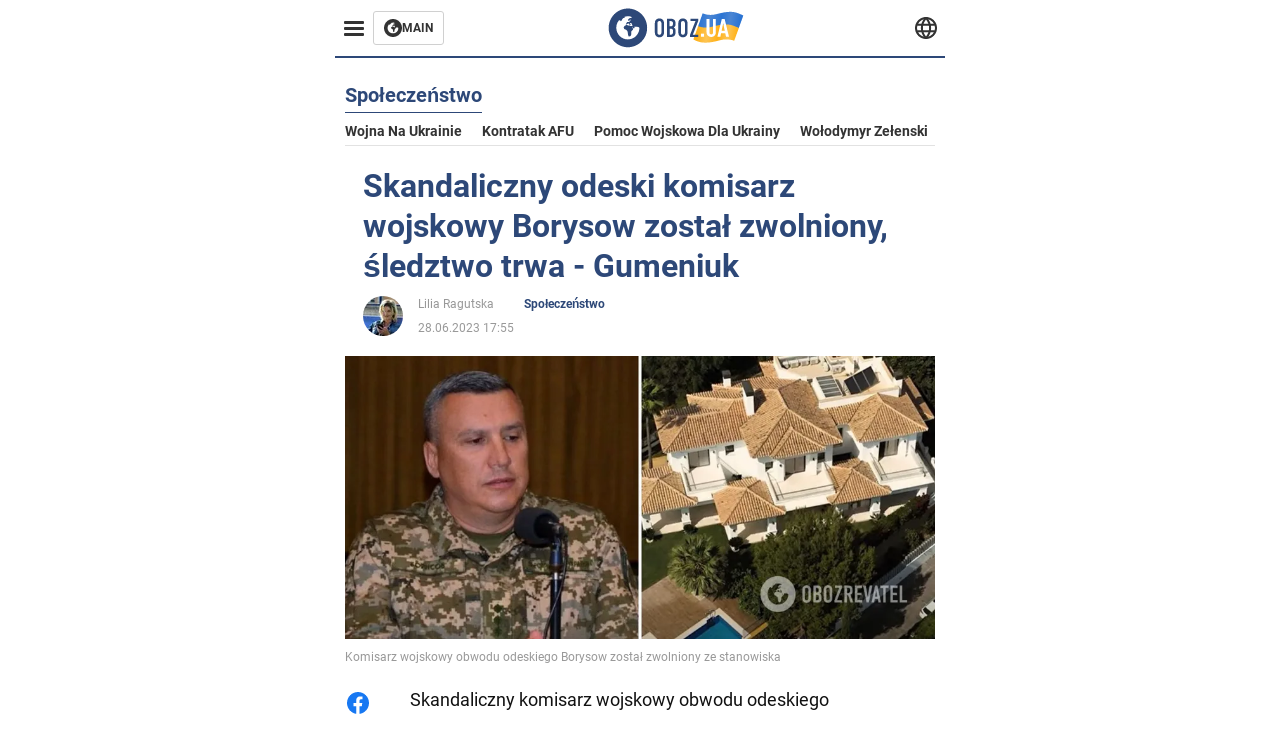

--- FILE ---
content_type: text/html; charset=utf-8
request_url: https://pol.obozrevatel.com/section-society/news-the-scandalous-odessa-military-commissar-borisov-was-fired-the-investigation-continues-gumeniuk-28-06-2023.html
body_size: 16666
content:
<!DOCTYPE html><html lang="pl"><head><meta charSet="utf-8"><meta name="viewport" content="width=device-width, initial-scale=1.0, maximum-scale=1"><meta name="theme-color" content="#161A26"><link rel="dns-prefetch" href="//securepubads.g.doubleclick.net"><link rel="preconnect" href="//securepubads.g.doubleclick.net"><link rel="dns-prefetch" href="//cm.g.doubleclick.net"><link rel="preconnect" href="//cm.g.doubleclick.net"><title>Jewhen Borisow - skandaliczny szef Terytorialnego Centrum Akwizycji obwodu odeskiego został zwolniony - Natalia Gumenyuk</title><meta name="description" content="Organy ścigania nadal zbierają dowody w sprawie korupcji | OBOZ.UA"><link rel="preload" as="image" imageSrcset="https://i2.obozrevatel.com/news/2023/6/28/filestoragetemp-2023-06-28t165617-805.jpg?size=930x441 1000w, https://i2.obozrevatel.com/news/2023/6/28/filestoragetemp-2023-06-28t165617-805.jpg?size=630x299 888w" imageSizes="(max-width: 887px) 888px,  				1000px"><meta property="og:type" content="website"><meta property="og:title" content="Skandaliczny odeski komisarz wojskowy Borysow został zwolniony, śledztwo trwa - Gumeniuk"><meta property="og:description" content="Organy ścigania nadal zbierają dowody w sprawie korupcji | OBOZ.UA"><meta property="og:site_name" content="OBOZ.UA"><meta property="og:image" content="https://i2.obozrevatel.com/news/2023/6/28/filestoragetemp-2023-06-28t165617-805.jpg?size=2010x1050"><meta property="og:image:type" content="image/jpg"><meta property="og:image:width" content="2010px"><meta property="og:image:height" content="1050px"><meta property="og:url" content="https://pol.obozrevatel.com/section-society/news-the-scandalous-odessa-military-commissar-borisov-was-fired-the-investigation-continues-gumeniuk-28-06-2023.html"><meta name="twitter:card" content="summary_large_image"><meta name="twitter:title" content="Skandaliczny odeski komisarz wojskowy Borysow został zwolniony, śledztwo trwa - Gumeniuk"><meta name="twitter:description" content="Organy ścigania nadal zbierają dowody w sprawie korupcji | OBOZ.UA"><meta name="twitter:image" content="https://i2.obozrevatel.com/news/2023/6/28/filestoragetemp-2023-06-28t165617-805.jpg?size=2010x1050"><meta name="twitter:dnt" content="on"><link rel="canonical" href="https://pol.obozrevatel.com/section-society/news-the-scandalous-odessa-military-commissar-borisov-was-fired-the-investigation-continues-gumeniuk-28-06-2023.html"><link rel="alternate" hrefLang="en" href="https://eng.obozrevatel.com/section-society/news-the-scandalous-odessa-military-commissar-borisov-was-fired-the-investigation-continues-gumeniuk-28-06-2023.html"><link rel="alternate" hrefLang="pl" href="https://pol.obozrevatel.com/section-society/news-the-scandalous-odessa-military-commissar-borisov-was-fired-the-investigation-continues-gumeniuk-28-06-2023.html"><link rel="amphtml" href="https://pol.obozrevatel.com/section-society/newsamp-the-scandalous-odessa-military-commissar-borisov-was-fired-the-investigation-continues-gumeniuk-28-06-2023.html"><script type="application/ld+json">{"@context":"https://schema.org","@type":"BreadcrumbList","itemListElement":[{"@type":"ListItem","position":1,"item":{"@id":"https://pol.obozrevatel.com/","name":"OBOZ.UA"}},{"@type":"ListItem","position":2,"item":{"@id":"https://pol.obozrevatel.com/section-society/","name":"Społeczeństwo"}},{"@type":"ListItem","position":3,"item":{"@id":"https://pol.obozrevatel.com/section-society/news-the-scandalous-odessa-military-commissar-borisov-was-fired-the-investigation-continues-gumeniuk-28-06-2023.html","name":"Skandaliczny odeski komisarz wojskowy Borysow został zwolniony, śledztwo trwa - Gumeniuk"}}]}</script><script type="application/ld+json">{"@context":"https://schema.org","@type":"NewsArticle","mainEntityOfPage":{"@type":"WebPage","@id":"https://pol.obozrevatel.com/section-society/news-the-scandalous-odessa-military-commissar-borisov-was-fired-the-investigation-continues-gumeniuk-28-06-2023.html"},"headline":"Jewhen Borisow - skandaliczny szef Terytorialnego Centrum Akwizycji obwodu odeskiego został zwolniony - Natalia Gumenyuk","description":"Organy ścigania nadal zbierają dowody w sprawie korupcji","url":"https://pol.obozrevatel.com/section-society/news-the-scandalous-odessa-military-commissar-borisov-was-fired-the-investigation-continues-gumeniuk-28-06-2023.html","image":{"@type":"ImageObject","url":"https://i2.obozrevatel.com/news/2023/6/28/filestoragetemp-2023-06-28t165617-805.jpg?size=2010x1050"},"datePublished":"2023-06-28T14:55:00.000Z","dateModified":"2023-06-28T14:55:00.000Z","author":[{"@type":"Person","name":"Lilia Ragutska","image":"https://i2.obozrevatel.com/person/2023/3/7/7044925922830899751236971581556423249100800o.jpg?size=1000x1000","url":"https://pol.obozrevatel.com/person-lilia-ragutska.html"}],"publisher":{"@type":"Organization","name":"OBOZ.UA","logo":{"@type":"ImageObject","url":"https://cdn2.obozrevatel.com/img/obozevatel_logo.png","width":"164","height":"40"}},"articleSection":"Społeczeństwo","articleBody":"Skandaliczny komisarz wojskowy obwodu odeskiego Jewhen Borisow, którego dziennikarze znaleźli luksusowe nieruchomości w Hiszpanii, został zwolniony ze stanowiska. Obecnie trwa dochodzenie w sprawie jego możliwego udziału w programach korupcyjnych.\nPoinformowała o tym szefowa Zjednoczonego Koordynacyjnego Centrum Prasowego Południowych Sił Obronnych Natalia Gumeniuk. Do czasu mianowania nowego szefa Terytorialnego Centrum Akwizycji, jego obowiązki będą tymczasowo wykonywane przez zastępcę sztabu.\nWedług Gumeniuka, po rezonansie wywołanym przez dziennikarskie śledztwo w sprawie luksusowych nieruchomości szefa Terytorialnego Centrum Akwizycji obwodu odeskiego Jewgienija Borisowa, został on zwolniony.\n&quot;Na dzień dzisiejszy chciałbym zauważyć, że decyzja Naczelnego Dowódcy Sztabu Generalnego, która została ogłoszona 23 czerwca, została wdrożona. Pułkownik Borysow został zwolniony ze stanowiska szefa regionalnego centrum sztabu terytorialnego w obwodzie odeskim&quot; - zaznaczyła.\nŚledztwo w sprawie możliwego udziału oficera w korupcyjnych schematach jest kontynuowane.\n&quot;Teraz trwa procedura - ma określony czas - przeniesienia stanowiska i dalszego planowanego wdrożenia funkcjonariusza. Teraz nie ingerujemy w działania organów ścigania, te naruszenia i postępowania, które zostały wszczęte, są kontynuowane, organy ścigania pracują, baza dowodowa jest gromadzona i tworzona&quot; - powiedziała Gumeniuk.\nWcześniej OBOZREVATEL napisał, że wiosną 2023 r. Jewhen Borisow został zawieszony w obowiązkach szefa Odeskiego Terytorialnego Centrum Akwizycji i SP podczas kontroli jego zaangażowania w korupcję. Wojskowemu przypisano import samochodu premium pod pozorem pomocy humanitarnej.\nA także &quot;gloryfikował&quot; hiszpańską Marbellę: według doniesień mediów, podczas wojny na pełną skalę jego matka stała się właścicielką elitarnej willi na wybrzeżu Morza Śródziemnego o wartości kilku milionów euro, a jego żona stała się właścicielką biura. W śledztwie dziennikarze &quot;Batalionu Hiszpania&quot; opowiedzieli o elitarnych nieruchomościach i drogich samochodach, które są zarejestrowane na krewnych dowódcy wojskowego z Odessy, a także nagrali, co mówi o tym sam Borysow.\nPo zakończeniu oficjalnego śledztwa w sprawie legalności wyjazdu dowódcy wojskowego za granicę w stanie wojennym, Borysow powrócił na swoje stanowisko po zawieszeniu w czynnościach służbowych\nTylko zweryfikowane informacje na naszym kanale Telegram Obozrevatel i Viber. Nie daj się nabrać na podróbki!"}</script><script>var _Oboz_News_pageType = "News";</script><script>
                    var viewport = Math.floor(window.innerWidth / 50) * 50;
                    var notsyCmd = window.notsyCmd || [];
                    notsyCmd.push(function (){
                        window.notsyInit({
                            
                            "page":"article_desktop",
                            "targeting":[
                                ["pageType","newsFull"],
                                ["platform","desktop"],
                                ["language", "pl"],
                                ["domain", "pol.obozrevatel.com"],
                                ["viewport", viewport],
                                ["page_view_count", null],
                                ,
                                ["authors", ["Lilia Ragutska"]],
                                ["section", ["Społeczeństwo"]],
                                ["news_id", 7008],
                                ,
                            ].filter(Boolean)
                        })
                    })
                </script><script type="module">
                            import PhotoSwipeLightbox from '/photoswipe-lightbox.esm.js';

                            const lightbox = new PhotoSwipeLightbox({
                                gallery: '.newsFull',
                                children: '.newsFull_imageLink, .newsFull_mainImageLink',
                                pswpModule: () => import("/photoswipe.esm.js"),
                                wheelToZoom: true,
                                tapAction: (pt, e) => {
                                    if (e.target.classList.contains('pswp__img')) {
                                        pswp.next();
                                    } else {
                                        pswp.close();
                                    }
                                },
                            });

                            lightbox.init();
                        </script><link rel="preload" href="https://fonts.gstatic.com/s/roboto/v20/KFOkCnqEu92Fr1Mu51xMIzIFKw.woff2" as="font" type="font/woff2" crossOrigin="anonymous"><link rel="preload" href="https://fonts.gstatic.com/s/roboto/v20/KFOkCnqEu92Fr1Mu51xIIzI.woff2" as="font" type="font/woff2" crossOrigin="anonymous"><link rel="preload" href="https://fonts.gstatic.com/s/roboto/v20/KFOmCnqEu92Fr1Mu5mxKOzY.woff2" as="font" type="font/woff2" crossOrigin="anonymous"><link rel="preload" href="https://fonts.gstatic.com/s/roboto/v20/KFOmCnqEu92Fr1Mu4mxK.woff2" as="font" type="font/woff2" crossOrigin="anonymous"><link rel="preload" href="https://fonts.gstatic.com/s/roboto/v20/KFOlCnqEu92Fr1MmWUlfABc4EsA.woff2" as="font" type="font/woff2" crossOrigin="anonymous"><link rel="preload" href="https://fonts.gstatic.com/s/roboto/v20/KFOlCnqEu92Fr1MmWUlfBBc4.woff2" as="font" type="font/woff2" crossOrigin="anonymous"><link rel="preload" href="https://fonts.gstatic.com/s/ptsans/v16/jizaRExUiTo99u79D0KExQ.woff2" as="font" type="font/woff2" crossOrigin="anonymous"><link rel="preload" href="https://cdn2.obozrevatel.com/commons/index.min.css?v=965878200" as="style"><link rel="preload" href="https://cdn2.obozrevatel.com/commons/index.min.js?v=965878200" as="script"><link rel="preload" href="https://cdn2.obozrevatel.com/libs/lazyLoaderImage/index.min.js?v=965878200" as="script"><link rel="preload" href="https://securepubads.g.doubleclick.net/tag/js/gpt.js" as="script"><link rel="alternate" type="application/rss+xml" title="Obozrevatel | Najnowsze wiadomości" href="https://pol.obozrevatel.com/api/media/out/rss/lastnews.xml"><link rel="shortcut icon" href="https://cdn2.obozrevatel.com/img/favicons/favicon.ico" type="image/x-icon"><link rel="apple-touch-icon" href="https://cdn2.obozrevatel.com/img/favicons/favicon-72x72.png"><link rel="apple-touch-icon" sizes="96x96" href="https://cdn2.obozrevatel.com/img/favicons/favicon-96x96.png"><link rel="apple-touch-icon" sizes="128x128" href="https://cdn2.obozrevatel.com/img/favicons/favicon-128x128.png"><link rel="apple-touch-icon" sizes="144x144" href="https://cdn2.obozrevatel.com/img/favicons/favicon-144x144.png"><link rel="apple-touch-icon-precomposed" href="https://cdn2.obozrevatel.com/img/favicons/favicon-72x72.png"><link rel="apple-touch-icon-precomposed" sizes="96x96" href="https://cdn2.obozrevatel.com/img/favicons/favicon-96x96.png"><link rel="apple-touch-icon-precomposed" sizes="128x128" href="https://cdn2.obozrevatel.com/img/favicons/favicon-128x128.png"><link rel="apple-touch-icon-precomposed" sizes="144x144" href="https://cdn2.obozrevatel.com/img/favicons/favicon-144x144.png"><link rel="stylesheet" href="https://cdn2.obozrevatel.com/commons/index.min.css?v=965878200"><script>var _Oboz_Core_env = "production";var _Oboz_context = {"cookie":{"cookie":"","parsedCookie":{},"newCookie":{"oboz_trafficSource":{"value":"direct","options":{"path":"/","max-age":1800,"domain":".obozrevatel.com"}},"oboz_userPageViewCount":{"value":"1","options":{"path":"/","max-age":1800,"domain":".obozrevatel.com"}}}},"httpRequestHeaders":{"host":"pol.obozrevatel.com","x-request-id":"52714a6260a3d6b79e456f723b5d1077","x-real-ip":"172.70.179.160","x-forwarded-for":"172.70.179.160","x-forwarded-host":"pol.obozrevatel.com","x-forwarded-port":"80","x-forwarded-proto":"http","x-forwarded-scheme":"http","x-scheme":"http","x-original-forwarded-for":"3.141.190.136","x-platform-device":"desktop","sec-fetch-site":"none","sec-fetch-mode":"navigate","accept-encoding":"gzip, br","sec-fetch-dest":"document","cf-ray":"9bff96c789364d23-ORD","sec-fetch-user":"?1","pragma":"no-cache","cache-control":"no-cache","upgrade-insecure-requests":"1","user-agent":"Mozilla/5.0 (Macintosh; Intel Mac OS X 10_15_7) AppleWebKit/537.36 (KHTML, like Gecko) Chrome/131.0.0.0 Safari/537.36; ClaudeBot/1.0; +claudebot@anthropic.com)","accept":"text/html,application/xhtml+xml,application/xml;q=0.9,image/webp,image/apng,*/*;q=0.8,application/signed-exchange;v=b3;q=0.9","cdn-loop":"cloudflare; loops=1","cf-connecting-ip":"3.141.190.136","cf-ipcountry":"US","cf-visitor":"{\"scheme\":\"https\"}"},"langCode":"pl","languages":[],"platform":"desktop","url":"https://pol.obozrevatel.com/section-society/news-the-scandalous-odessa-military-commissar-borisov-was-fired-the-investigation-continues-gumeniuk-28-06-2023.html","defaultLangCode":"en","isAmp":false,"domain":"media","ampUrl":"https://pol.obozrevatel.com/section-society/newsamp-the-scandalous-odessa-military-commissar-borisov-was-fired-the-investigation-continues-gumeniuk-28-06-2023.html","homeUrl":"https://pol.obozrevatel.com/","homeUrlDefault":"https://pol.obozrevatel.com/","pageUrls":{"en":{"url":"https://eng.obozrevatel.com/section-society/news-the-scandalous-odessa-military-commissar-borisov-was-fired-the-investigation-continues-gumeniuk-28-06-2023.html","rssLastNews":"https://eng.obozrevatel.com/api/media/out/rss/lastnews.xml"},"pl":{"url":"https://pol.obozrevatel.com/section-society/news-the-scandalous-odessa-military-commissar-borisov-was-fired-the-investigation-continues-gumeniuk-28-06-2023.html","rssLastNews":"https://pol.obozrevatel.com/api/media/out/rss/lastnews.xml"}}};</script></head><body><noscript><iframe height="0" width="0" style="display:none;visibility:hidden" src="https://www.googletagmanager.com/ns.html?id=GTM-5ZV62SC"></iframe></noscript><svg display="none"><symbol id="common-views" viewBox="-2 -2 32 21"><path fill="currentColor" d="M14,0C6.3,0,0,4.7,0,10.7a5.4,5.4,0,0,0,.3,1.9C1.2,8.8,5,5.7,10.1,4.5A7.2,7.2,0,0,0,7.4,10,6.8,6.8,0,0,0,14,17a6.8,6.8,0,0,0,6.6-7,7.3,7.3,0,0,0-2.5-5.5c4.9,1.1,8.8,4.3,9.8,8.1,0-.7.1-1.4.1-1.9C28,4.7,21.7,0,14,0Z"></path></symbol><symbol id="common-arrowLeft" viewBox="0 0 16 45"><path d="M12.4238 43.2222C12.8379 43.9394 13.7555 44.1854 14.4729 43.7712C15.1903 43.3571 15.436 42.4394 15.0219 41.7222L3.93988 22.5276L15.0254 3.32639C15.4398 2.60904 15.1937 1.69113 14.4765 1.27752C13.7593 0.863908 12.8419 1.1094 12.4275 1.82676L0.927643 21.7453C0.657071 22.2169 0.651494 22.8319 0.923831 23.3036L12.4238 43.2222Z" fill="currentColor"></path></symbol><symbol id="common-more" viewBox="0 0 25 24" fill="currentColor" xmlns="http://www.w3.org/2000/svg"><circle cx="4.66602" cy="12" r="2"></circle><circle cx="12.666" cy="12" r="2"></circle><circle cx="20.666" cy="12" r="2"></circle></symbol></svg><header class="header"><div class="header_warpp"><div class="header_menu"><div class="header_menuWrapp"><button class="header_menuBtn"><span class="header_menuIcon"></span></button><div class="btn_main"><div class="btn_mainIcon"><svg xmlns="http://www.w3.org/2000/svg" width="18" height="18" viewBox="0 0 18 18" fill="none"><path d="M8.99996 0C4.04036 0 0 4.019 0 9C0 13.981 4.04036 18 8.99996 18C13.9809 18 17.9999 13.9596 17.9999 9C18.0213 4.019 13.9809 0 8.99996 0ZM14.3871 9.23515C14.2375 12.0998 11.8859 14.3658 8.97858 14.3658C5.98572 14.3658 3.57005 11.9501 3.57005 8.95724C3.57005 7.78147 3.93347 6.69121 4.5748 5.81473C4.85271 5.42993 5.23751 5.38717 5.34439 5.40855C5.34439 5.40855 5.38715 5.49406 5.45128 5.6437C5.51541 5.79335 5.60092 5.87886 5.70781 5.87886C5.85745 5.87886 5.98572 5.72922 6.11399 5.42993C6.26363 5.04513 6.45603 4.7886 6.62705 4.63895C6.81945 4.48931 6.99047 4.38242 7.18286 4.31829C7.247 4.29691 7.31113 4.29691 7.37526 4.27553C7.46077 4.25416 7.5249 4.2114 7.5249 4.16865C7.5249 4.06176 7.48215 3.97625 7.37526 3.89074C7.82419 3.69834 8.40139 3.59145 9.08547 3.59145C9.70542 3.59145 10.0475 3.67696 10.0475 3.67696C10.5178 3.80523 10.8598 4.019 10.8384 4.16865C10.8171 4.31829 10.6033 4.4038 10.3681 4.36104C10.133 4.31829 9.7268 4.51069 9.47026 4.74584C9.21373 4.981 9.04271 5.28028 9.08547 5.38717C9.12822 5.49406 9.23511 5.62233 9.27787 5.62233C9.342 5.6437 9.40613 5.70784 9.44889 5.77197C9.49164 5.8361 9.57715 5.85748 9.61991 5.81473C9.68404 5.77197 9.7268 5.66508 9.70542 5.53682C9.70542 5.42993 9.81231 5.23753 9.96195 5.13064C10.1116 5.02375 10.2185 5.08789 10.2185 5.28028C10.2185 5.47268 10.133 5.72922 10.0261 5.8361C9.94057 5.96437 9.68404 6.13539 9.47026 6.2209C9.25649 6.30641 8.59378 6.19952 8.42276 6.43468C8.31588 6.58432 8.65792 6.73397 8.44414 6.84085C8.31588 6.90499 8.16623 6.84086 8.1021 6.96912C8.03797 7.09739 7.99521 7.33254 8.1021 7.41805C8.23036 7.54632 8.61516 7.3753 8.63654 7.22565C8.65792 7.05463 8.80756 7.05463 8.91445 7.07601C9.02133 7.09739 9.17098 7.05463 9.23511 6.9905C9.29924 6.92637 9.44889 6.92637 9.5344 6.9905C9.61991 7.05463 9.74817 7.20428 9.76955 7.33254C9.81231 7.43943 9.83368 7.52494 9.68404 7.61045C9.61991 7.65321 9.64128 7.71734 9.70542 7.73872C9.76955 7.78147 9.96195 7.7601 10.0261 7.71734C10.0902 7.67458 10.133 7.54632 10.1543 7.48218C10.1757 7.41805 10.2826 7.46081 10.3467 7.43943C10.4109 7.39667 10.3681 7.3753 10.2826 7.24703C10.1757 7.11876 9.98333 7.07601 9.96195 6.84085C9.94057 6.75534 10.1543 6.73397 10.3681 6.73397C10.5605 6.73397 10.7743 6.94774 10.8171 7.20428C10.8598 7.46081 10.9667 7.65321 11.0522 7.65321C11.1377 7.65321 11.1377 8.08076 10.9881 8.12352C10.8384 8.16627 10.4964 8.18765 10.2185 8.10214C9.7268 7.97387 9.1496 7.84561 8.97858 7.82423C8.78618 7.80285 8.63654 7.65321 8.4869 7.63183C8.18761 7.58907 7.82419 7.90974 7.82419 7.90974C7.43939 8.038 7.18286 8.31591 7.11873 8.55107C7.07598 8.78622 7.09735 9.12827 7.16149 9.29929C7.22562 9.47031 7.52491 9.66271 7.80281 9.72684C8.08072 9.79097 8.50827 10.133 8.7648 10.4964C8.9572 11.266 9.04271 11.9074 9.04271 11.9074C9.10685 12.399 9.25649 12.8694 9.40613 12.9549C9.55577 13.0618 10.1971 12.9121 10.4109 12.4846C10.646 12.057 10.5605 10.9026 10.6247 10.6675C10.6888 10.4537 11.3301 9.962 11.3729 9.74822C11.4156 9.55582 11.3301 9.27791 11.3301 9.27791C11.1377 8.82898 11.0094 8.44418 11.0522 8.4228C11.095 8.40143 11.2232 8.59382 11.3301 8.87173C11.437 9.12827 11.7149 9.29929 11.9073 9.21378C12.1211 9.12827 12.1425 8.82898 11.9928 8.50831C12.4845 8.46556 12.9762 8.46556 13.4037 8.50831C13.8313 8.55107 14.1947 8.72209 14.2802 8.8076C14.3871 9.08551 14.3871 9.23515 14.3871 9.23515Z" fill="#333333"></path></svg></div><div class="btn_mainTitle">MAIN</div><a class="btn_mainLink" href="https://www.obozrevatel.com/" target="_blank"></a></div></div><nav class="header_menuNav"><div class="header_menuList"><div class="header_menuLogo"><a class="header_menuLogoLink" href="https://pol.obozrevatel.com/"></a><img class="header_menuLogoImg" src="https://cdn2.obozrevatel.com/img/Logo_Blue_Flag.svg" alt="logo"></div></div></nav></div><div class="header_content"><div class="header_logo"><img src="https://cdn2.obozrevatel.com/img/Logo_Blue_Flag.svg" alt="logo"><a class="header_logoLink" href="https://pol.obozrevatel.com/"></a></div><nav class="header_lineMenu adaptiveLine --default"><div class="header_lineMenuItems adaptiveLine_items"></div><div class="header_lineMenuNavItemMore adaptiveLine_more header_lineMenuNavItem"><div class="navItemMore moreBtn opener"><div class="icon --icon-more"><svg xmlns="http://www.w3.org/2000/svg" version="1.1" preserveAspectRatio="xMinYMin" fill="none"><use href="#common-more"></use></svg></div></div><div class="navItemMore_items more_items"></div></div></nav></div><div class="header_lang "><div class="header_langBtn"><div class="socialIcon --planet"><svg width="22" height="22" viewBox="0 0 22 22" fill="none" xmlns="http://www.w3.org/2000/svg"><g clip-path="url(#clip0_225_1412)"><path fill-rule="evenodd" clip-rule="evenodd" d="M4.63095 2.03241C6.49216 0.711213 8.71814 0.00146484 11.0006 0.00146484C13.2831 0.00146484 15.5091 0.711213 17.3703 2.03241C19.2315 3.35361 20.6358 5.22086 21.3887 7.37557L21.3888 7.37582C21.7854 8.51164 22.0002 9.73187 22.0002 10.9998H20.9625L22.0002 10.9986C22.0002 10.999 22.0002 10.9994 22.0002 10.9998C22.0015 12.2336 21.7949 13.4589 21.3891 14.6241L21.3887 14.6251C20.6358 16.7798 19.2315 18.6471 17.3703 19.9683C15.5091 21.2895 13.2831 21.9992 11.0006 21.9992C8.71814 21.9992 6.49216 21.2895 4.63095 19.9683C2.76975 18.6471 1.36543 16.7798 0.612508 14.6251L0.612137 14.624C0.206389 13.4588 -0.000218116 12.2336 0.000981759 10.9998C-0.000152653 9.76628 0.206461 8.54143 0.612157 7.37657L0.612508 7.37557C1.36543 5.22086 2.76975 3.35361 4.63095 2.03241ZM11.0006 2.07687C9.14862 2.07687 7.34247 2.65275 5.83229 3.72477C4.73582 4.50311 3.83478 5.51502 3.18957 6.68018H18.8117C18.1664 5.51502 17.2654 4.50311 16.1689 3.72477C14.6588 2.65275 12.8526 2.07687 11.0006 2.07687ZM2.36101 8.75558C2.17151 9.48722 2.07561 10.241 2.07638 10.9987V11.0009C2.07557 11.759 2.17148 12.5131 2.36105 13.2451H19.6402C19.8298 12.5131 19.9257 11.759 19.9248 11.0009V10.9998C19.9248 10.2234 19.826 9.47148 19.6405 8.75558H2.36101ZM18.8117 15.3205C18.1664 16.4856 17.2654 17.4976 16.1689 18.2759C14.6588 19.3479 12.8526 19.9238 11.0006 19.9238C9.14862 19.9238 7.34247 19.3479 5.83229 18.2759C4.73582 17.4976 3.83478 16.4856 3.18957 15.3205H18.8117Z" fill="#333333"></path><path fill-rule="evenodd" clip-rule="evenodd" d="M11.0005 0.000488281C11.2757 0.000488281 11.5397 0.109817 11.7343 0.304424C17.6407 6.21087 17.6407 15.7894 11.7343 21.6958C11.5397 21.8904 11.2757 21.9997 11.0005 21.9997C10.7253 21.9997 10.4614 21.8904 10.2667 21.6958C4.3603 15.7894 4.3603 6.21087 10.2667 0.304424C10.4614 0.109817 10.7253 0.000488281 11.0005 0.000488281ZM11.0005 2.56826C15.1181 7.42239 15.1181 14.5778 11.0005 19.432C6.88292 14.5778 6.88292 7.42239 11.0005 2.56826Z" fill="#333333"></path></g><defs><clipPath id="clip0_225_1412"><rect width="22" height="22" fill="white"></rect></clipPath></defs></svg></div></div><div class="header_langList"><div class="header_langItem"><a class="header_langLink" href="https://eng.obozrevatel.com/section-society/news-the-scandalous-odessa-military-commissar-borisov-was-fired-the-investigation-continues-gumeniuk-28-06-2023.html"></a><span class="header_langTitle">English</span></div><div class="header_langItem"><a class="header_langLink" href="https://www.obozrevatel.com/rus/"></a><span class="header_langTitle">русский</span></div><div class="header_langItem"><a class="header_langLink" href="https://www.obozrevatel.com/"></a><span class="header_langTitle">Українська</span></div></div></div></div></header><main class="main"><aside class="asideBanner"><div class="asideBanner_item"></div></aside><div class="main_content"><article class="sectionTopHeding"><div class="sectionTopHeding_title"><p class="sectionPage_h1">Społeczeństwo</p></div><div class="sectionTopHeding_list"><a href="https://pol.obozrevatel.com/tag-war-in-ukraine.html" class="sectionTopHeding_link">Wojna na Ukrainie</a><a href="https://pol.obozrevatel.com/tag-ukrainian-armed-forces-counter-offensive.html" class="sectionTopHeding_link">Kontratak AFU</a><a href="https://pol.obozrevatel.com/tag-military-aid-to-ukraine.html" class="sectionTopHeding_link">Pomoc wojskowa dla Ukrainy</a><a href="https://pol.obozrevatel.com/person-vladimir-zelensky.html" class="sectionTopHeding_link">Wołodymyr Zełenski</a></div></article><div class="sectionCol"><div class="sectionCol_item"><section class="newsFull" data-news-id="7008" data-url="https://pol.obozrevatel.com/section-society/news-the-scandalous-odessa-military-commissar-borisov-was-fired-the-investigation-continues-gumeniuk-28-06-2023.html" data-lang="pl" data-title="Jewhen Borisow - skandaliczny szef Terytorialnego Centrum Akwizycji obwodu odeskiego został zwolniony - Natalia Gumenyuk" data-section-id="6"><svg display="none"><symbol id="newsFull-facbook-circle" viewBox="0 0 20 20"><path fill-rule="evenodd" clip-rule="evenodd" d="M11.2968 19.9167C16.207 19.2809 20 15.0834 20 10C20 4.47715 15.5228 0 10 0C4.47715 0 0 4.47715 0 10C0 14.9693 3.6247 19.0921 8.37443 19.8685V12.932H6V10.0583H8.37443V7.96117C8.37443 4.52427 10.621 4 11.9178 4C12.5779 4 13.3136 4.10057 13.8123 4.16874C13.8794 4.17791 13.9422 4.1865 14 4.19417V6.64078H12.831C11.516 6.64078 11.2603 7.67638 11.2968 8.19417V10.0583H13.8904L13.4521 12.932H11.2968V19.9167Z" fill="#1778F2"></path></symbol><symbol id="newsFull-facbookMessager" viewBox="0 0 20 20"><path d="M0 9.25917C0 12.1725 1.45339 14.7717 3.72599 16.4692V20L7.13113 18.1317C8.0395 18.3825 9.00204 18.5192 9.99958 18.5192C15.5223 18.5192 20 14.3742 20 9.26C20.0008 4.14583 15.5231 0 10.0004 0C4.47769 0 0 4.145 0 9.25917H0ZM8.94537 6.66583L11.5538 9.38167L16.4599 6.66583L10.993 12.4675L8.44702 9.7525L3.47764 12.4683L8.94537 6.66583Z" fill="#01B6FF"></path></symbol><symbol id="newsFull-clock" viewBox="0 0 16 16"><circle cx="7.5" cy="7.5" r="6" stroke="#2D4878"></circle><rect x="7" y="7" width="4" height="1" fill="#2D4878"></rect><rect x="7" y="8" width="5" height="1" transform="rotate(-90 7 8)" fill="#2D4878"></rect></symbol><symbol id="newsFull-facebookMessanger" viewBox="0 0 20 20"><path d="M0 9.25917C0 12.1725 1.45339 14.7717 3.72599 16.4692V20L7.13113 18.1317C8.0395 18.3825 9.00204 18.5192 9.99958 18.5192C15.5223 18.5192 20 14.3742 20 9.26C20.0008 4.14583 15.5231 0 10.0004 0C4.47769 0 0 4.145 0 9.25917H0ZM8.94537 6.66583L11.5538 9.38167L16.4599 6.66583L10.993 12.4675L8.44702 9.7525L3.47764 12.4683L8.94537 6.66583Z" fill="#01B6FF"></path></symbol><symbol id="newsFull-telegram" viewBox="0 0 20 20"><path d="M0.931254 9.01823L18.668 2.08486C19.4912 1.78334 20.2102 2.28846 19.9435 3.55049L19.945 3.54893L16.925 17.9737C16.7012 18.9963 16.1018 19.245 15.2632 18.7632L10.6642 15.3268L8.44599 17.4934C8.20071 17.7421 7.99376 17.9519 7.51853 17.9519L7.84506 13.2069L16.3685 5.40001C16.7395 5.06896 16.2857 4.88246 15.7967 5.21195L5.2635 11.9355L0.722766 10.4994C-0.262949 10.1823 -0.284411 9.50004 0.931254 9.01823Z" fill="#0088CC"></path></symbol><symbol id="newsFull-twitter" viewBox="0 0 20 20"><path d="M19.9061 4.07991C19.2801 4.3399 18.529 4.59989 17.903 4.72988C18.2786 4.72988 18.6542 4.07991 18.9045 3.81992C19.1549 3.42994 19.4053 3.03995 19.5305 2.51998V2.38998H19.4053C18.7793 2.77997 17.903 3.16995 17.1518 3.29994C17.0266 3.29994 17.0266 3.29994 17.0266 3.29994C16.1911 2.43241 14.9493 2 13.7715 2C12.6197 2 11.3142 2.75883 10.6416 3.68993C10.266 4.2099 10.0156 4.72988 9.89045 5.37985C9.76526 6.02982 9.76526 6.5498 9.89045 7.19977C9.89045 7.32977 9.89045 7.32977 9.76526 7.32977C6.51017 6.80979 3.75587 5.50985 1.50235 2.90996C1.37715 2.77997 1.37715 2.77997 1.25196 2.90996C0.250391 4.46989 0.751174 6.80979 2.00313 8.10973C2.12833 8.23973 2.37872 8.36972 2.50391 8.49972C2.37872 8.49972 1.62754 8.36972 0.876369 7.97974C0.751174 7.97974 0.751174 7.97974 0.751174 8.10973C0.751174 8.23973 0.751174 8.36972 0.751174 8.62971C0.876369 10.1896 2.00313 11.6196 3.38028 12.1396C3.50548 12.2696 3.75587 12.2696 3.88106 12.2696C3.50548 12.3995 3.25509 12.3995 2.37872 12.2696C2.25352 12.2696 2.25352 12.2696 2.25352 12.3995C2.8795 14.3495 4.38185 14.8694 5.50861 15.2594C5.6338 15.2594 5.759 15.2594 6.00939 15.2594C5.6338 15.7794 4.38185 16.2994 3.75587 16.4294C2.62911 17.0793 1.37715 17.2093 0.250391 17.0793C0.125196 17.0793 0 17.0793 0 17.0793V17.2093C0.250391 17.3393 0.500782 17.4693 0.751174 17.5993C1.50235 17.9893 2.25352 18.3793 3.0047 18.5093C7.13615 19.6792 11.7684 18.7693 14.7731 15.6494C17.1518 13.1795 18.0282 9.66967 18.0282 6.28981C18.0282 6.15982 18.1534 6.02982 18.2786 6.02982C18.9045 5.50985 19.4053 4.98987 19.9061 4.3399C20.0313 4.2099 20.0313 4.07991 19.9061 4.07991C20.0313 4.07991 20.0313 4.07991 19.9061 4.07991C20.0313 3.94992 20.0313 4.07991 19.9061 4.07991Z" fill="#33CCFF"></path></symbol><symbol id="newsFull-fax" viewBox="0 0 20 18"><path d="M18 3C17 3 17.8163 3 17 3C17 2.25858 17 1.5 17 1C17 0.5 16.5 0 16 0C15.5 0 4.5 0 4 0C3.5 0 3 0.5 3 1C3 1.5 3 2.25858 3 3C2.18366 3 3 3 2 3C1 3 0 4 0 5C0 6 0 10 0 11C0 12 1 13 2 13C3 13 2.18366 13 3 13C3 14.4175 3 16.5 3 17C3 17.5 3.5 18.0001 4 18C4.5 17.9999 8.07213 17.9999 10.0001 17.9999C11.9281 17.9999 15.5 18 16 18C16.5 18 17 17.5 17 17C17 16.5 17 14.3688 17 13C17.8163 13 17 13 18 13C19 13 20 12 20 11C20 10 20 6 20 5C20 4 19 3 18 3ZM3 7C2.5 7 2 6.5 2 6C2 5.5 2.5 5 3 5C3.5 5 4 5.5 4 6C4 6.5 3.5 7 3 7ZM16 17H4V10H16V17ZM16 3C12.0544 3 7.94559 3 4 3C4 2.53319 4 2.5 4 2C4 1.5 4.5 1 5 1C5.5 1 14.5 1 15 1C15.5 1 16 1.5 16 2C16 2.5 16 2.53322 16 3Z" fill="#999999"></path></symbol><symbol id="newsFull-latter" viewBox="0 0 20 14"><path d="M18.9954 0.264923C18.7023 0.0963867 18.3624 0 18 0H2C1.63317 0 1.28941 0.0987585 0.993848 0.271138L9.28442 8.56171C9.67494 8.95224 10.3081 8.95223 10.6986 8.56171L18.9954 0.264923Z" fill="#999999"></path><path d="M19.7109 0.963659L13.7331 6.9415L19.7538 12.9622C19.9107 12.6767 20 12.3488 20 12V2C20 1.62061 19.8944 1.26589 19.7109 0.963659Z" fill="#999999"></path><path d="M13.0259 7.64861L11.4057 9.26882C10.6247 10.0499 9.35836 10.0499 8.57731 9.26882L6.95711 7.64861L0.921279 13.6844C1.23251 13.8842 1.60273 14 2 14H18C18.3929 14 18.7593 13.8867 19.0684 13.691L13.0259 7.64861Z" fill="#999999"></path><path d="M6.25 6.9415L0.282728 0.974232C0.103193 1.27415 0 1.62503 0 2V12C0 12.3443 0.0870182 12.6683 0.240264 12.9512L6.25 6.9415Z" fill="#999999"></path></symbol><symbol id="newsFull-copy" viewBox="0 0 20 20"><path d="M2.42405 17.576C2.8759 18.0284 3.4127 18.3872 4.00363 18.6315C4.59455 18.8759 5.22794 19.0011 5.8674 19C6.50701 19.0011 7.14054 18.8759 7.73161 18.6315C8.32269 18.3871 8.85967 18.0284 9.31173 17.576L11.378 15.5091C11.7582 15.1288 11.7581 14.5122 11.3778 14.1319C10.9975 13.7515 10.3807 13.7516 10.0004 14.132L7.93439 16.1987C7.38547 16.7451 6.64245 17.0519 5.86789 17.0519C5.09333 17.0519 4.35031 16.7451 3.80139 16.1987C3.25445 15.65 2.94733 14.907 2.94733 14.1323C2.94733 13.3576 3.25445 12.6145 3.80139 12.0659L5.8681 10C6.24857 9.61969 6.24863 9.00293 5.86822 8.62254C5.48794 8.24228 4.87142 8.24222 4.49107 8.62242L2.42405 10.6886C1.51213 11.6027 1 12.8411 1 14.1323C1 15.4234 1.51213 16.6619 2.42405 17.576ZM17.5768 9.31134C18.4882 8.397 19 7.15865 19 5.86766C19 4.57666 18.4882 3.33832 17.5768 2.42398C16.6626 1.5121 15.4241 1 14.1329 1C12.8417 1 11.6032 1.5121 10.6891 2.42398L8.62285 4.49084C8.24261 4.87119 8.24266 5.48777 8.62297 5.86806C9.00335 6.24842 9.62006 6.24836 10.0004 5.86794L12.0664 3.80126C12.6153 3.25482 13.3584 2.94804 14.1329 2.94804C14.9075 2.94804 15.6505 3.25482 16.1994 3.80126C16.7464 4.3499 17.0535 5.09298 17.0535 5.86766C17.0535 6.64234 16.7464 7.38542 16.1994 7.93406L14.1327 9.99994C13.7522 10.3803 13.7522 10.997 14.1326 11.3774C14.5129 11.7577 15.1294 11.7577 15.5097 11.3775L17.5768 9.31134Z" fill="#999999"></path><path d="M7.13604 14.2931C6.7456 14.6836 6.1126 14.6836 5.72205 14.2933L5.70754 14.2788C5.31681 13.8883 5.31672 13.255 5.70733 12.8644L12.8645 5.70738C13.2551 5.31675 13.8885 5.31688 14.279 5.70767L14.2935 5.72218C14.6837 6.11275 14.6836 6.7457 14.2932 7.13611L7.13604 14.2931Z" fill="#999999"></path></symbol></svg><div class="newsFull_header"><h1 class="newsFull_headerTitle">Skandaliczny odeski komisarz wojskowy Borysow został zwolniony, śledztwo trwa - Gumeniuk</h1><div class="author"><div class="author_img"><img src="https://i2.obozrevatel.com/person/2023/3/7/7044925922830899751236971581556423249100800o.jpg?size=40x40"><a class="author_imgLink" href="https://pol.obozrevatel.com/person-lilia-ragutska.html"></a></div><div class="author_wrapper"><a class="author_name" href="https://pol.obozrevatel.com/person-lilia-ragutska.html">Lilia Ragutska</a><a class="author_label" href="https://pol.obozrevatel.com/section-society/">Społeczeństwo</a><time class="author_time">28.06.2023 17:55</time><div class="reaction"></div></div></div></div><div class="newsFull_mainImg"><div class="newsFull_mainImgWrapp" data-video-url="null"><a href="https://i2.obozrevatel.com/news/2023/6/28/filestoragetemp-2023-06-28t165617-805.jpg?size=930x441" data-pswp-width="930" data-pswp-height="441" class="newsFull_mainImageLink" target="_blank"><img alt="" src="https://i2.obozrevatel.com/news/2023/6/28/filestoragetemp-2023-06-28t165617-805.jpg?size=930x441" srcSet="https://i2.obozrevatel.com/news/2023/6/28/filestoragetemp-2023-06-28t165617-805.jpg?size=930x441 1320w, https://i2.obozrevatel.com/news/2023/6/28/filestoragetemp-2023-06-28t165617-805.jpg?size=630x299 1000w" loading="eager" fetchpriority="high"></a></div><div class="newsFull_mainImgDesc">Komisarz wojskowy obwodu odeskiego Borysow został zwolniony ze stanowiska</div></div><div class="newsFull_body"><div class="newsFull_bodyWrapper"><div class="newsFull_share"><div class="newsFull_shareList"><div class="newsFull_shareItem"><a class="newsFull_shareLink" href="https://www.facebook.com/obozrevatel" target="_blank"></a><img class="newsFull_shareIcon" src="https://cdn2.obozrevatel.com/img/facebook.svg"></div><div class="newsFull_shareItem"><a class="newsFull_shareLink" href="https://m.me/obozrevatel?ref=On-Site%20Subs.FB-plug" target="_blank"></a><img class="newsFull_shareIcon" src="https://cdn2.obozrevatel.com/img/messenger.svg"></div><div class="newsFull_shareItem"><a class="newsFull_shareLink" href="https://t.me/uaobozrevatel" target="_blank"></a><img class="newsFull_shareIcon" src="https://cdn2.obozrevatel.com/img/telegram.svg"></div><div class="newsFull_shareItem"><a class="newsFull_shareLink" href="https://twitter.com/obozrevatel_ua" target="_blank"></a><img class="newsFull_shareIcon" src="https://cdn2.obozrevatel.com/img/twitter.svg"></div></div></div></div><div class="newsFull_text"><p>Skandaliczny komisarz wojskowy obwodu odeskiego Jewhen Borisow, którego dziennikarze znaleźli luksusowe nieruchomości w Hiszpanii, został zwolniony ze stanowiska. Obecnie trwa dochodzenie w sprawie jego możliwego udziału w programach korupcyjnych.</p><aside class="banner --size_330x280"><div class="banner_title">REKLAMA</div><div class="OBZ_ITA_336"></div></aside><p>Poinformowała o tym szefowa Zjednoczonego Koordynacyjnego Centrum Prasowego Południowych Sił Obronnych Natalia Gumeniuk. Do czasu mianowania nowego szefa Terytorialnego Centrum Akwizycji, jego obowiązki będą tymczasowo wykonywane przez zastępcę sztabu.</p><p>Według Gumeniuka, po rezonansie wywołanym przez dziennikarskie śledztwo w sprawie luksusowych nieruchomości szefa Terytorialnego Centrum Akwizycji obwodu odeskiego Jewgienija Borisowa, został on zwolniony.</p><p>"Na dzień dzisiejszy chciałbym zauważyć, że decyzja Naczelnego Dowódcy Sztabu Generalnego, która została ogłoszona 23 czerwca, została wdrożona. Pułkownik Borysow został zwolniony ze stanowiska szefa regionalnego centrum sztabu terytorialnego w obwodzie odeskim" - zaznaczyła.</p><p>Śledztwo w sprawie możliwego udziału oficera w korupcyjnych schematach jest kontynuowane.</p><aside class="banner --size_330x280"><div class="banner_title">REKLAMA</div><div class="OBZ_ITA_336"></div></aside><p>"Teraz trwa procedura - ma określony czas - przeniesienia stanowiska i dalszego planowanego wdrożenia funkcjonariusza. Teraz nie ingerujemy w działania organów ścigania, te naruszenia i postępowania, które zostały wszczęte, są kontynuowane, organy ścigania pracują, baza dowodowa jest gromadzona i tworzona" - powiedziała Gumeniuk.</p><p>Wcześniej OBOZREVATEL napisał, że wiosną 2023 r. Jewhen <a href="https://finance.obozrevatel.com/nulevoj-uroven-tolerantnosti-k-korruptsii-voennogo-komissara-iz-odesschinyi-otstranili-ot-ispolneniya-sluzhebnyih-obyazannostej.htm" target="_blank" rel="follow">Borisow został zawieszony w</a> obowiązkach szefa Odeskiego Terytorialnego Centrum Akwizycji i SP podczas kontroli jego zaangażowania w korupcję. Wojskowemu przypisano import samochodu premium pod pozorem pomocy humanitarnej.</p><p>A także "gloryfikował" hiszpańską Marbellę: według doniesień mediów, podczas wojny na pełną skalę jego matka stała się właścicielką elitarnej willi na wybrzeżu Morza Śródziemnego o wartości kilku milionów euro, a jego żona stała się właścicielką biura. W śledztwie dziennikarze "Batalionu Hiszpania" opowiedzieli o <a href="https://incident.obozrevatel.com/crime/v-smi-raskryili-podrobnosti-ob-elitnom-imuschestve-semi-odesskogo-voenkoma-v-ispanii-video.htm" target="_blank" rel="follow">elitarnych nieruchomościach i drogich samochodach, które są zarejestrowane na krewnych dowódcy wojskowego z Odessy</a>, a także nagrali, co mówi o tym sam Borysow.</p><p>Po zakończeniu oficjalnego śledztwa w sprawie legalności wyjazdu dowódcy wojskowego za granicę w stanie wojennym, <a href="https://war.obozrevatel.com/ne-nashli-narushenij-odesskij-voenkom-u-semi-kotorogo-obnaruzhili-villu-v-ispanii-ostalsya-v-dolzhnosti.htm" target="_blank" rel="follow">Borysow powrócił na swoje stanowisko po zawieszeniu</a> w czynnościach służbowych</p><p><em><b>Tylko</b></em> <em><b>zweryfikowane informacje na naszym <a href="https://t.me/uaobozrevatel" target="_blank" rel="nofollow">kanale Telegram</a> Obozrevatel i <a href="https://invite.viber.com/?g2=AQA7vCW3MX33iE9EYhmE3GhB43vyI%2B%2BnsqzemGPFrFGfl8TEL3d6MiPUriT1T%2FJF" target="_blank" rel="nofollow">Viber</a>. Nie daj się nabrać na podróbki!</b></em></p><aside class="banner --size_330x280"><div class="banner_title">REKLAMA</div><div class="OBZ_BTA_300"></div></aside><div class="newsFull_textTag"><a class="newsFull_textTagLink" href="https://pol.obozrevatel.com/tag-war-in-ukraine.html">Wojna na Ukrainie</a><a class="newsFull_textTagLink" href="https://pol.obozrevatel.com/tag-mobilization-in-ukraine.html">Mobilizacja na Ukrainie</a><a class="newsFull_textTagLink" href="https://pol.obozrevatel.com/tag-corruption-in-ukraine.html">Korupcja na Ukrainie</a></div><div class="newsFull_breadcrumbs"><a href="/"><img class="breadcrumbs_logoIcon" src="https://cdn2.obozrevatel.com/img/Logo_Blue_Flag.svg" alt="home logo"></a><span>/</span><a href="https://pol.obozrevatel.com/section-society/">Społeczeństwo</a><span>/</span><span>Skandaliczny odeski komisarz...</span></div></div></div></section><div class="endlessScroll_place"></div><aside class="banner banner_partner "><div class="banner_title">REKLAMA</div><div id="M807393ScriptRootC1314044"></div></aside><div class="section --grid"><article class="sectionHeding"><h2 class="sectionHeding_h2">Inne wiadomości</h2></article><div class="section_list "><div class="section_item"><div class="card --middle"><div class="card_img"><picture class="card_picture"><source media="(max-width:768px)" srcSet="https://i2.obozrevatel.com/news/2025/3/1/volkswagen-tera.jpg?size=345x163"><source media="(max-width:1320px)" srcSet="https://i2.obozrevatel.com/news/2025/3/1/volkswagen-tera.jpg?size=360x171"><img src="https://i2.obozrevatel.com/news/2025/3/1/volkswagen-tera.jpg?size=450x213" alt="Volkswagen Tera" loading="lazy"></picture><a class="card_imgLink" href="https://pol.obozrevatel.com/section-news/news-the-long-awaited-vw-crossover-cheaper-than-duster-was-shown-in-photos-05-03-2025.html"></a></div><div class="card_content"><h2 class="card_title"><a class="card_titleLink" href="https://pol.obozrevatel.com/section-news/news-the-long-awaited-vw-crossover-cheaper-than-duster-was-shown-in-photos-05-03-2025.html">Długo oczekiwany crossover VW tańszy od Dustera został pokazany na zdjęciach</a></h2><div class="card_info"><div class="card_label"><a class="card_labelLink" href="https://pol.obozrevatel.com/section-news/">Wiadomości</a></div><time class="card_time">05.03.2025 20:02</time><div class="reaction"></div></div></div></div></div><div class="section_item"><div class="card --middle"><div class="card_img"><picture class="card_picture"><source media="(max-width:768px)" srcSet="https://i2.obozrevatel.com/news/2025/2/25/pile-ripe-radishes-marble114579-65069.jpg?size=345x163"><source media="(max-width:1320px)" srcSet="https://i2.obozrevatel.com/news/2025/2/25/pile-ripe-radishes-marble114579-65069.jpg?size=360x171"><img src="https://i2.obozrevatel.com/news/2025/2/25/pile-ripe-radishes-marble114579-65069.jpg?size=450x213" alt="Jak gotować buraki w 10 minut: podstawowa metoda, która będzie odpowiednia dla każdego" loading="lazy"></picture><a class="card_imgLink" href="https://pol.obozrevatel.com/section-news/news-how-to-boil-beets-in-10-minutes-an-elementary-method-that-will-suit-everyone-05-03-2025.html"></a></div><div class="card_content"><h2 class="card_title"><a class="card_titleLink" href="https://pol.obozrevatel.com/section-news/news-how-to-boil-beets-in-10-minutes-an-elementary-method-that-will-suit-everyone-05-03-2025.html">Jak gotować buraki w 10 minut: podstawowa metoda, która będzie odpowiednia dla każdego</a></h2><div class="card_info"><div class="card_label"><a class="card_labelLink" href="https://pol.obozrevatel.com/section-news/">Wiadomości</a></div><time class="card_time">05.03.2025 19:58</time><div class="reaction"></div></div></div></div></div><div class="section_item"><div class="card --horizontal"><div class="card_img"><picture class="card_picture"><source media="(max-width:768px)" srcSet="https://i2.obozrevatel.com/news/2025/3/5/alpine-a390.jpg?size=345x163"><source media="(max-width:1320px)" srcSet="https://i2.obozrevatel.com/news/2025/3/5/alpine-a390.jpg?size=360x171"><img src="https://i2.obozrevatel.com/news/2025/3/5/alpine-a390.jpg?size=450x213" alt="Alpine A390" loading="lazy"></picture><a class="card_imgLink" href="https://pol.obozrevatel.com/section-news/news-a-new-rival-to-renaults-inexpensive-tesla-crossover-was-shown-from-the-inside-photo-05-03-2025.html"></a></div><div class="card_content"><h2 class="card_title"><a class="card_titleLink" href="https://pol.obozrevatel.com/section-news/news-a-new-rival-to-renaults-inexpensive-tesla-crossover-was-shown-from-the-inside-photo-05-03-2025.html">Nowy rywal niedrogiego crossovera Renault Tesla został pokazany od środka. Zdjęcie</a></h2><div class="card_info"><div class="card_label"><a class="card_labelLink" href="https://pol.obozrevatel.com/section-news/">Wiadomości</a></div><time class="card_time">05.03.2025 19:55</time><div class="reaction"></div></div></div></div></div><div class="section_item"><aside class="banner --size_330x280"><div class="banner_title">REKLAMA</div><div class="OBZ_ITC_300"></div></aside></div><div class="section_item"><div class="card --extraLarge --textCenter"><div class="card_img"><picture class="card_picture"><source media="(max-width:768px)" srcSet="https://i2.obozrevatel.com/news/2025/3/5/filestoragetemp-2025-03-05t164715-274.jpeg?size=345x163"><source media="(max-width:1320px)" srcSet="https://i2.obozrevatel.com/news/2025/3/5/filestoragetemp-2025-03-05t164715-274.jpeg?size=750x356"><img src="https://i2.obozrevatel.com/news/2025/3/5/filestoragetemp-2025-03-05t164715-274.jpeg?size=930x441" alt="&quot;Nie próbuję kpić&quot;: były mistrz świata w upokarzający sposób wypowiedział się o Usyku" loading="lazy"></picture><a class="card_imgLink" href="https://pol.obozrevatel.com/section-news/news-im-not-trying-to-mock-former-world-champion-spoke-humiliatingly-about-usyk-05-03-2025.html"></a></div><div class="card_content"><h2 class="card_title"><a class="card_titleLink" href="https://pol.obozrevatel.com/section-news/news-im-not-trying-to-mock-former-world-champion-spoke-humiliatingly-about-usyk-05-03-2025.html">"Nie próbuję kpić": były mistrz świata w upokarzający sposób wypowiedział się o Usyku</a></h2><div class="card_desc"> Brytyjczyk wypowiedział się na temat sukcesu naszego rodaka </div><div class="card_info"><div class="card_label"><a class="card_labelLink" href="https://pol.obozrevatel.com/section-news/">Wiadomości</a></div><time class="card_time">05.03.2025 19:48</time><div class="reaction"></div></div></div></div></div><div class="section_item"><div class="card --large"><div class="card_img"><picture class="card_picture"><source media="(max-width:768px)" srcSet="https://i2.obozrevatel.com/news/2025/3/3/high-angle-woman-cleaning-washing-machine23-2148465042.jpg?size=345x163"><source media="(max-width:1320px)" srcSet="https://i2.obozrevatel.com/news/2025/3/3/high-angle-woman-cleaning-washing-machine23-2148465042.jpg?size=490x232"><img src="https://i2.obozrevatel.com/news/2025/3/3/high-angle-woman-cleaning-washing-machine23-2148465042.jpg?size=610x289" alt="Jak pozbyć się pleśni i nieprzyjemnego zapachu w pralce: skuteczna metoda" loading="lazy"></picture><a class="card_imgLink" href="https://pol.obozrevatel.com/section-news/news-how-to-get-rid-of-mold-and-odor-in-the-washing-machine-an-effective-method-05-03-2025.html"></a></div><div class="card_content"><h2 class="card_title"><a class="card_titleLink" href="https://pol.obozrevatel.com/section-news/news-how-to-get-rid-of-mold-and-odor-in-the-washing-machine-an-effective-method-05-03-2025.html">Jak pozbyć się pleśni i nieprzyjemnego zapachu w pralce: skuteczna metoda</a></h2><div class="card_desc"> Te produkty są zawsze pod ręką </div><div class="card_info"><div class="card_label"><a class="card_labelLink" href="https://pol.obozrevatel.com/section-news/">Wiadomości</a></div><time class="card_time">05.03.2025 19:45</time><div class="reaction"></div></div></div></div></div><div class="section_item"><div class="card"><div class="card_img"><picture class="card_picture"><source media="(max-width:768px)" srcSet="https://i2.obozrevatel.com/news/2025/3/5/filestoragetemp8.jpg?size=345x163"><source media="(max-width:1320px)" srcSet="https://i2.obozrevatel.com/news/2025/3/5/filestoragetemp8.jpg?size=230x109"><img src="https://i2.obozrevatel.com/news/2025/3/5/filestoragetemp8.jpg?size=290x137" alt="Durow został zauważony podczas kolacji przy świecach z Jaredem Leto. Zdjęcie" loading="lazy"></picture><a class="card_imgLink" href="https://pol.obozrevatel.com/section-entertainment/news-durov-was-spotted-having-a-candlelit-dinner-with-jared-leto-photo-05-03-2025.html"></a></div><div class="card_content"><h2 class="card_title"><a class="card_titleLink" href="https://pol.obozrevatel.com/section-entertainment/news-durov-was-spotted-having-a-candlelit-dinner-with-jared-leto-photo-05-03-2025.html">Durow został zauważony podczas kolacji przy świecach z Jaredem Leto. Zdjęcie</a></h2><div class="card_info"><div class="card_label"><a class="card_labelLink" href="https://pol.obozrevatel.com/section-entertainment/">Rozrywka</a></div><time class="card_time">05.03.2025 19:45</time><div class="reaction"></div></div></div></div></div><div class="section_item"><div class="card"><div class="card_img"><picture class="card_picture"><source media="(max-width:768px)" srcSet="https://i2.obozrevatel.com/news/2025/3/4/volkswagen-tera.jpg?size=345x163"><source media="(max-width:1320px)" srcSet="https://i2.obozrevatel.com/news/2025/3/4/volkswagen-tera.jpg?size=230x109"><img src="https://i2.obozrevatel.com/news/2025/3/4/volkswagen-tera.jpg?size=290x137" alt="Volkswagen Tera" loading="lazy"></picture><a class="card_imgLink" href="https://pol.obozrevatel.com/section-news/news-the-long-awaited-vw-budget-crossover-cheaper-than-duster-is-shown-in-new-photos-05-03-2025.html"></a></div><div class="card_content"><h2 class="card_title"><a class="card_titleLink" href="https://pol.obozrevatel.com/section-news/news-the-long-awaited-vw-budget-crossover-cheaper-than-duster-is-shown-in-new-photos-05-03-2025.html">Długo oczekiwany budżetowy crossover VW tańszy od Dustera pokazany na nowych zdjęciach</a></h2><div class="card_info"><div class="card_label"><a class="card_labelLink" href="https://pol.obozrevatel.com/section-news/">Wiadomości</a></div><time class="card_time">05.03.2025 19:31</time><div class="reaction"></div></div></div></div></div><div class="section_item"><div class="card"><div class="card_img"><picture class="card_picture"><source media="(max-width:768px)" srcSet="https://i2.obozrevatel.com/news/2025/3/5/top-view-fresh-sliced-fish-with-greens-onion-inside-black-pan-dark-bac.jpg?size=345x163"><source media="(max-width:1320px)" srcSet="https://i2.obozrevatel.com/news/2025/3/5/top-view-fresh-sliced-fish-with-greens-onion-inside-black-pan-dark-bac.jpg?size=230x109"><img src="https://i2.obozrevatel.com/news/2025/3/5/top-view-fresh-sliced-fish-with-greens-onion-inside-black-pan-dark-bac.jpg?size=290x137" alt="Jak w sekundę oddzielić śledzie od ości: prosty life hack dla gospodyń domowych" loading="lazy"></picture><a class="card_imgLink" href="https://pol.obozrevatel.com/section-news/news-how-to-separate-herring-from-bones-in-a-second-a-simple-life-hack-for-housewives-05-03-2025.html"></a></div><div class="card_content"><h2 class="card_title"><a class="card_titleLink" href="https://pol.obozrevatel.com/section-news/news-how-to-separate-herring-from-bones-in-a-second-a-simple-life-hack-for-housewives-05-03-2025.html">Jak w sekundę oddzielić śledzie od ości: prosty life hack dla gospodyń domowych</a></h2><div class="card_info"><div class="card_label"><a class="card_labelLink" href="https://pol.obozrevatel.com/section-news/">Wiadomości</a></div><time class="card_time">05.03.2025 19:28</time><div class="reaction"></div></div></div></div></div><div class="section_item"><div class="card"><div class="card_img"><picture class="card_picture"><source media="(max-width:768px)" srcSet="https://i2.obozrevatel.com/news/2025/3/5/fresh-pink-peony-flowers-growing-garden23-2147924896.jpg?size=345x163"><source media="(max-width:1320px)" srcSet="https://i2.obozrevatel.com/news/2025/3/5/fresh-pink-peony-flowers-growing-garden23-2147924896.jpg?size=230x109"><img src="https://i2.obozrevatel.com/news/2025/3/5/fresh-pink-peony-flowers-growing-garden23-2147924896.jpg?size=290x137" alt="Jak przycinać róże, aby kwitły intensywnie: instrukcje krok po kroku" loading="lazy"></picture><a class="card_imgLink" href="https://pol.obozrevatel.com/section-news/news-how-to-prune-roses-to-make-them-bloom-brightly-step-by-step-instructions-05-03-2025.html"></a></div><div class="card_content"><h2 class="card_title"><a class="card_titleLink" href="https://pol.obozrevatel.com/section-news/news-how-to-prune-roses-to-make-them-bloom-brightly-step-by-step-instructions-05-03-2025.html">Jak przycinać róże, aby kwitły intensywnie: instrukcje krok po kroku</a></h2><div class="card_info"><div class="card_label"><a class="card_labelLink" href="https://pol.obozrevatel.com/section-news/">Wiadomości</a></div><time class="card_time">05.03.2025 19:11</time><div class="reaction"></div></div></div></div></div><div class="section_item"><div class="card"><div class="card_img"><picture class="card_picture"><source media="(max-width:768px)" srcSet="https://i2.obozrevatel.com/news/2025/3/5/puff-cake-with-cup-tea-sugar-round-plate176474-2981.jpg?size=345x163"><source media="(max-width:1320px)" srcSet="https://i2.obozrevatel.com/news/2025/3/5/puff-cake-with-cup-tea-sugar-round-plate176474-2981.jpg?size=230x109"><img src="https://i2.obozrevatel.com/news/2025/3/5/puff-cake-with-cup-tea-sugar-round-plate176474-2981.jpg?size=290x137" alt="Pyszny i zdrowy &quot;Napoleon&quot; z ciasta filo: przygotowanie zajmuje kilka minut" loading="lazy"></picture><a class="card_imgLink" href="https://pol.obozrevatel.com/section-news/news-delicious-and-healthy-napoleon-made-from-phyllo-dough-it-takes-a-few-minutes-to-prepare-05-03-2025.html"></a></div><div class="card_content"><h2 class="card_title"><a class="card_titleLink" href="https://pol.obozrevatel.com/section-news/news-delicious-and-healthy-napoleon-made-from-phyllo-dough-it-takes-a-few-minutes-to-prepare-05-03-2025.html">Pyszny i zdrowy "Napoleon" z ciasta filo: przygotowanie zajmuje kilka minut</a></h2><div class="card_info"><div class="card_label"><a class="card_labelLink" href="https://pol.obozrevatel.com/section-news/">Wiadomości</a></div><time class="card_time">05.03.2025 19:05</time><div class="reaction"></div></div></div></div></div><div class="section_item"><aside class="banner --size_330x280"><div class="banner_title">REKLAMA</div><div class="OBZ_ITC_300"></div></aside></div><div class="section_item"><div class="card --horizontal"><div class="card_img"><picture class="card_picture"><source media="(max-width:768px)" srcSet="https://i2.obozrevatel.com/news/2025/3/5/filestoragetemp-2025-03-05t104746-262.jpg?size=345x163"><source media="(max-width:1320px)" srcSet="https://i2.obozrevatel.com/news/2025/3/5/filestoragetemp-2025-03-05t104746-262.jpg?size=360x171"><img src="https://i2.obozrevatel.com/news/2025/3/5/filestoragetemp-2025-03-05t104746-262.jpg?size=450x213" alt="Najmodniejszy kolor manicure na wiosnę 2025: pięć wzorów barwinka" loading="lazy"></picture><a class="card_imgLink" href="https://ls-pol.obozrevatel.com/section-lady-ls/news-the-most-fashionable-manicure-color-for-spring-2025-five-periwinkle-designs-05-03-2025.html"></a></div><div class="card_content"><h2 class="card_title"><a class="card_titleLink" href="https://ls-pol.obozrevatel.com/section-lady-ls/news-the-most-fashionable-manicure-color-for-spring-2025-five-periwinkle-designs-05-03-2025.html">Najmodniejszy kolor manicure na wiosnę 2025: pięć wzorów barwinka</a></h2><div class="card_info"><div class="card_label"><a class="card_labelLink" href="https://ls-pol.obozrevatel.com/section-lady-ls/">Dama</a></div><time class="card_time">05.03.2025 18:52</time><div class="reaction"></div></div></div></div></div><div class="section_item"><div class="card --middle"><div class="card_img"><picture class="card_picture"><source media="(max-width:768px)" srcSet="https://i2.obozrevatel.com/news/2025/3/5/img2860.png?size=345x163"><source media="(max-width:1320px)" srcSet="https://i2.obozrevatel.com/news/2025/3/5/img2860.png?size=360x171"><img src="https://i2.obozrevatel.com/news/2025/3/5/img2860.png?size=450x213" alt="Najbardziej udane dni marca dla każdego znaku zodiaku: horoskop" loading="lazy"></picture><a class="card_imgLink" href="https://pol.obozrevatel.com/section-news/news-the-most-successful-days-of-march-for-each-zodiac-sign-horoscope-05-03-2025.html"></a></div><div class="card_content"><h2 class="card_title"><a class="card_titleLink" href="https://pol.obozrevatel.com/section-news/news-the-most-successful-days-of-march-for-each-zodiac-sign-horoscope-05-03-2025.html">Najbardziej udane dni marca dla każdego znaku zodiaku: horoskop</a></h2><div class="card_info"><div class="card_label"><a class="card_labelLink" href="https://pol.obozrevatel.com/section-news/">Wiadomości</a></div><time class="card_time">05.03.2025 18:09</time><div class="reaction"></div></div></div></div></div><div class="section_item"><div class="card --middle"><div class="card_img"><picture class="card_picture"><source media="(max-width:768px)" srcSet="https://i2.obozrevatel.com/news/2025/3/5/baked-piroshki-with-potatoes-wooden-board.jpg?size=345x163"><source media="(max-width:1320px)" srcSet="https://i2.obozrevatel.com/news/2025/3/5/baked-piroshki-with-potatoes-wooden-board.jpg?size=360x171"><img src="https://i2.obozrevatel.com/news/2025/3/5/baked-piroshki-with-potatoes-wooden-board.jpg?size=450x213" alt="Wiśniowy McPie w domu w kilka sekund: będzie smaczniejszy niż w restauracji" loading="lazy"></picture><a class="card_imgLink" href="https://pol.obozrevatel.com/section-news/news-cherry-mcpie-at-home-in-seconds-it-will-be-tastier-than-in-a-restaurant-05-03-2025.html"></a></div><div class="card_content"><h2 class="card_title"><a class="card_titleLink" href="https://pol.obozrevatel.com/section-news/news-cherry-mcpie-at-home-in-seconds-it-will-be-tastier-than-in-a-restaurant-05-03-2025.html">Wiśniowy McPie w domu w kilka sekund: będzie smaczniejszy niż w restauracji</a></h2><div class="card_info"><div class="card_label"><a class="card_labelLink" href="https://pol.obozrevatel.com/section-news/">Wiadomości</a></div><time class="card_time">05.03.2025 17:14</time><div class="reaction"></div></div></div></div></div><div class="section_item"><div class="card --extraLarge --textCenter"><div class="card_img"><picture class="card_picture"><source media="(max-width:768px)" srcSet="https://i2.obozrevatel.com/news/2025/3/5/gettyimages-803015182.jpg?size=345x163"><source media="(max-width:1320px)" srcSet="https://i2.obozrevatel.com/news/2025/3/5/gettyimages-803015182.jpg?size=750x356"><img src="https://i2.obozrevatel.com/news/2025/3/5/gettyimages-803015182.jpg?size=930x441" alt="Robert Downey Jr. odmówił zagrania w &quot;Odysei&quot; Christophera Nolana: jaki jest powód?" loading="lazy"></picture><a class="card_imgLink" href="https://pol.obozrevatel.com/section-news/news-robert-downey-jr-refused-to-play-in-christopher-nolans-the-odyssey-what-is-the-reason-05-03-2025.html"></a></div><div class="card_content"><h2 class="card_title"><a class="card_titleLink" href="https://pol.obozrevatel.com/section-news/news-robert-downey-jr-refused-to-play-in-christopher-nolans-the-odyssey-what-is-the-reason-05-03-2025.html">Robert Downey Jr. odmówił zagrania w "Odysei" Christophera Nolana: jaki jest powód?</a></h2><div class="card_desc"> Jeden z ulubionych aktorów nagrodzonego Oscarem reżysera nie pojawi się w jego kolejnym ambitnym projekcie </div><div class="card_info"><div class="card_label"><a class="card_labelLink" href="https://pol.obozrevatel.com/section-news/">Wiadomości</a></div><time class="card_time">05.03.2025 17:04</time><div class="reaction"></div></div></div></div></div><div class="section_item"><div class="card --large"><div class="card_img"><picture class="card_picture"><source media="(max-width:768px)" srcSet="https://i2.obozrevatel.com/news/2025/3/5/filestoragetemp-2023-07-13t132945-301.jpeg?size=345x163"><source media="(max-width:1320px)" srcSet="https://i2.obozrevatel.com/news/2025/3/5/filestoragetemp-2023-07-13t132945-301.jpeg?size=490x232"><img src="https://i2.obozrevatel.com/news/2025/3/5/filestoragetemp-2023-07-13t132945-301.jpeg?size=610x289" alt="Joshua szykuje dla Usyka ustawkę z walką o tytuł mistrza absolutnego" loading="lazy"></picture><a class="card_imgLink" href="https://pol.obozrevatel.com/section-news/news-joshua-is-preparing-a-setup-for-usyk-with-a-fight-for-the-title-of-absolute-champion-05-03-2025.html"></a></div><div class="card_content"><h2 class="card_title"><a class="card_titleLink" href="https://pol.obozrevatel.com/section-news/news-joshua-is-preparing-a-setup-for-usyk-with-a-fight-for-the-title-of-absolute-champion-05-03-2025.html">Joshua szykuje dla Usyka ustawkę z walką o tytuł mistrza absolutnego</a></h2><div class="card_desc"> Brytyjczyk chce rewanżu </div><div class="card_info"><div class="card_label"><a class="card_labelLink" href="https://pol.obozrevatel.com/section-news/">Wiadomości</a></div><time class="card_time">05.03.2025 16:22</time><div class="reaction"></div></div></div></div></div><div class="section_item"><div class="card"><div class="card_img"><picture class="card_picture"><source media="(max-width:768px)" srcSet="https://i2.obozrevatel.com/news/2025/3/5/gettyimages-1676592478-3.jpg?size=345x163"><source media="(max-width:1320px)" srcSet="https://i2.obozrevatel.com/news/2025/3/5/gettyimages-1676592478-3.jpg?size=230x109"><img src="https://i2.obozrevatel.com/news/2025/3/5/gettyimages-1676592478-3.jpg?size=290x137" alt="Wrócili na miesiąc miodowy: Meghan Markle opowiada, jak sprawiła, że książę Harry zakochał się w niej ponownie po siedmiu latach małżeństwa" loading="lazy"></picture><a class="card_imgLink" href="https://pol.obozrevatel.com/section-entertainment/news-they-are-back-on-their-honeymoon-meghan-markle-tells-how-she-made-prince-harry-fall-in-love-with-her-again-after-seven-years-of-marriage-05-03-2025.html"></a></div><div class="card_content"><h2 class="card_title"><a class="card_titleLink" href="https://pol.obozrevatel.com/section-entertainment/news-they-are-back-on-their-honeymoon-meghan-markle-tells-how-she-made-prince-harry-fall-in-love-with-her-again-after-seven-years-of-marriage-05-03-2025.html">Wrócili na miesiąc miodowy: Meghan Markle opowiada, jak sprawiła, że książę Harry zakochał się w niej ponownie po siedmiu latach małżeństwa</a></h2><div class="card_info"><div class="card_label"><a class="card_labelLink" href="https://pol.obozrevatel.com/section-entertainment/">Rozrywka</a></div><time class="card_time">05.03.2025 16:20</time><div class="reaction"></div></div></div></div></div><div class="section_item"><div class="card"><div class="card_img"><picture class="card_picture"><source media="(max-width:768px)" srcSet="https://i2.obozrevatel.com/news/2025/3/5/filestoragetemp-2025-03-05t095157-427.jpg?size=345x163"><source media="(max-width:1320px)" srcSet="https://i2.obozrevatel.com/news/2025/3/5/filestoragetemp-2025-03-05t095157-427.jpg?size=230x109"><img src="https://i2.obozrevatel.com/news/2025/3/5/filestoragetemp-2025-03-05t095157-427.jpg?size=290x137" alt="&quot;Nie mogę tego wyrzucić z głowy&quot;: Reprezentantka Polski na Konkursie Piosenki Eurowizji 2025 chwali piosenkę Ukrainy" loading="lazy"></picture><a class="card_imgLink" href="https://pol.obozrevatel.com/section-entertainment/news-cant-get-it-out-of-my-head-polish-representative-at-the-eurovision-song-contest-2025-praises-ukraines-song-05-03-2025.html"></a></div><div class="card_content"><h2 class="card_title"><a class="card_titleLink" href="https://pol.obozrevatel.com/section-entertainment/news-cant-get-it-out-of-my-head-polish-representative-at-the-eurovision-song-contest-2025-praises-ukraines-song-05-03-2025.html">"Nie mogę tego wyrzucić z głowy": Reprezentantka Polski na Konkursie Piosenki Eurowizji 2025 chwali piosenkę Ukrainy</a></h2><div class="card_info"><div class="card_label"><a class="card_labelLink" href="https://pol.obozrevatel.com/section-entertainment/">Rozrywka</a></div><time class="card_time">05.03.2025 16:18</time><div class="reaction"></div></div></div></div></div><div class="section_item"><div class="card"><div class="card_img"><picture class="card_picture"><source media="(max-width:768px)" srcSet="https://i2.obozrevatel.com/news/2025/3/5/mycollages-2025-03-05t152923-294.jpg?size=345x163"><source media="(max-width:1320px)" srcSet="https://i2.obozrevatel.com/news/2025/3/5/mycollages-2025-03-05t152923-294.jpg?size=230x109"><img src="https://i2.obozrevatel.com/news/2025/3/5/mycollages-2025-03-05t152923-294.jpg?size=290x137" alt="Będą bardziej popularne niż dżinsy: najmodniejsze spodnie sezonu, które są już masowo kupowane przez fashionistki" loading="lazy"></picture><a class="card_imgLink" href="https://ls-pol.obozrevatel.com/section-lady-ls/news-will-be-more-popular-than-jeans-the-most-trendy-pants-of-the-season-which-are-already-massively-bought-by-fashionistas-05-03-2025.html"></a></div><div class="card_content"><h2 class="card_title"><a class="card_titleLink" href="https://ls-pol.obozrevatel.com/section-lady-ls/news-will-be-more-popular-than-jeans-the-most-trendy-pants-of-the-season-which-are-already-massively-bought-by-fashionistas-05-03-2025.html">Będą bardziej popularne niż dżinsy: najmodniejsze spodnie sezonu, które są już masowo kupowane przez fashionistki</a></h2><div class="card_info"><div class="card_label"><a class="card_labelLink" href="https://ls-pol.obozrevatel.com/section-lady-ls/">Dama</a></div><time class="card_time">05.03.2025 16:16</time><div class="reaction"></div></div></div></div></div><div class="section_item"><div class="card"><div class="card_img"><picture class="card_picture"><source media="(max-width:768px)" srcSet="https://i2.obozrevatel.com/news/2025/3/5/volkswagen-taigo.jpg?size=345x163"><source media="(max-width:1320px)" srcSet="https://i2.obozrevatel.com/news/2025/3/5/volkswagen-taigo.jpg?size=230x109"><img src="https://i2.obozrevatel.com/news/2025/3/5/volkswagen-taigo.jpg?size=290x137" alt="Volkswagen Taigo" loading="lazy"></picture><a class="card_imgLink" href="https://pol.obozrevatel.com/section-news/news-volkswagen-is-preparing-a-new-inexpensive-crossover-based-on-the-polo-photo-05-03-2025.html"></a></div><div class="card_content"><h2 class="card_title"><a class="card_titleLink" href="https://pol.obozrevatel.com/section-news/news-volkswagen-is-preparing-a-new-inexpensive-crossover-based-on-the-polo-photo-05-03-2025.html">Volkswagen szykuje nowego niedrogiego crossovera na bazie Polo. Zdjęcie</a></h2><div class="card_info"><div class="card_label"><a class="card_labelLink" href="https://pol.obozrevatel.com/section-news/">Wiadomości</a></div><time class="card_time">05.03.2025 16:15</time><div class="reaction"></div></div></div></div></div><div class="section_item"><div class="card"><div class="card_img"><picture class="card_picture"><source media="(max-width:768px)" srcSet="https://i2.obozrevatel.com/news/2025/3/5/zalivnojyazyk.jpg?size=345x163"><source media="(max-width:1320px)" srcSet="https://i2.obozrevatel.com/news/2025/3/5/zalivnojyazyk.jpg?size=230x109"><img src="https://i2.obozrevatel.com/news/2025/3/5/zalivnojyazyk.jpg?size=290x137" alt="Tongue Sülze: jak ugotować popularną świąteczną przystawkę w pyszny sposób" loading="lazy"></picture><a class="card_imgLink" href="https://pol.obozrevatel.com/section-news/news-tongue-sulze-how-to-cook-a-popular-holiday-appetizer-in-a-delicious-way-05-03-2025.html"></a></div><div class="card_content"><h2 class="card_title"><a class="card_titleLink" href="https://pol.obozrevatel.com/section-news/news-tongue-sulze-how-to-cook-a-popular-holiday-appetizer-in-a-delicious-way-05-03-2025.html">Tongue Sülze: jak ugotować popularną świąteczną przystawkę w pyszny sposób</a></h2><div class="card_info"><div class="card_label"><a class="card_labelLink" href="https://pol.obozrevatel.com/section-news/">Wiadomości</a></div><time class="card_time">05.03.2025 16:14</time><div class="reaction"></div></div></div></div></div></div><div class="showMore"><button class="showMore_btn" data-section-id="0" data-page-type="News" data-lang="pl" data-total-count="10000"><span class="showMore_btnText">pokaż więcej</span><svg class="showMore_btnArrow" width="18" height="18" viewBox="0 0 18 18" fill="none" xmlns="http://www.w3.org/2000/svg"><rect x="12.8184" y="8.09961" width="5.4" height="1.34764" transform="rotate(135 12.8184 8.09961)" fill="#333333"></rect><rect x="9" y="11.918" width="5.4" height="1.34772" transform="rotate(-135 9 11.918)" fill="#333333"></rect></svg></button></div></div></div><div class="sectionCol_item"><div class="section --right"><section class="manualBlock"><div class="manualBlock_items"><div class="card"><div class="card_img"><picture class="card_picture"><source media="(max-width:768px)" srcSet="https://i2.obozrevatel.com/news/2025/3/1/volkswagen-tera.jpg?size=345x163"><source media="(max-width:1320px)" srcSet="https://i2.obozrevatel.com/news/2025/3/1/volkswagen-tera.jpg?size=555x263"><img src="https://i2.obozrevatel.com/news/2025/3/1/volkswagen-tera.jpg?size=690x326" alt="Volkswagen Tera" loading="lazy"></picture><a class="card_imgLink" href="https://pol.obozrevatel.com/section-news/news-the-long-awaited-vw-crossover-cheaper-than-duster-was-shown-in-photos-05-03-2025.html"></a></div><div class="card_content"><h2 class="card_title"><a class="card_titleLink" href="https://pol.obozrevatel.com/section-news/news-the-long-awaited-vw-crossover-cheaper-than-duster-was-shown-in-photos-05-03-2025.html">Długo oczekiwany crossover VW tańszy od Dustera został pokazany na zdjęciach</a></h2><div class="card_info"><div class="card_label"><a class="card_labelLink" href="https://pol.obozrevatel.com/section-news/">Wiadomości</a></div><time class="card_time">05.03.2025 20:02</time><div class="reaction"></div></div></div></div><div class="card"><div class="card_content"><h2 class="card_title"><a class="card_titleLink" href="https://pol.obozrevatel.com/section-news/news-how-to-boil-beets-in-10-minutes-an-elementary-method-that-will-suit-everyone-05-03-2025.html">Jak gotować buraki w 10 minut: podstawowa metoda, która będzie odpowiednia dla każdego</a></h2><div class="card_info"><div class="card_label"><a class="card_labelLink" href="https://pol.obozrevatel.com/section-news/">Wiadomości</a></div><time class="card_time">05.03.2025 19:58</time><div class="reaction"></div></div></div></div><div class="card"><div class="card_content"><h2 class="card_title"><a class="card_titleLink" href="https://pol.obozrevatel.com/section-news/news-a-new-rival-to-renaults-inexpensive-tesla-crossover-was-shown-from-the-inside-photo-05-03-2025.html">Nowy rywal niedrogiego crossovera Renault Tesla został pokazany od środka. Zdjęcie</a></h2><div class="card_info"><div class="card_label"><a class="card_labelLink" href="https://pol.obozrevatel.com/section-news/">Wiadomości</a></div><time class="card_time">05.03.2025 19:55</time><div class="reaction"></div></div></div></div><div class="card"><div class="card_content"><h2 class="card_title"><a class="card_titleLink" href="https://pol.obozrevatel.com/section-news/news-im-not-trying-to-mock-former-world-champion-spoke-humiliatingly-about-usyk-05-03-2025.html">"Nie próbuję kpić": były mistrz świata w upokarzający sposób wypowiedział się o Usyku</a></h2><div class="card_info"><div class="card_label"><a class="card_labelLink" href="https://pol.obozrevatel.com/section-news/">Wiadomości</a></div><time class="card_time">05.03.2025 19:48</time><div class="reaction"></div></div></div></div><div class="card"><div class="card_content"><h2 class="card_title"><a class="card_titleLink" href="https://pol.obozrevatel.com/section-news/news-how-to-get-rid-of-mold-and-odor-in-the-washing-machine-an-effective-method-05-03-2025.html">Jak pozbyć się pleśni i nieprzyjemnego zapachu w pralce: skuteczna metoda</a></h2><div class="card_info"><div class="card_label"><a class="card_labelLink" href="https://pol.obozrevatel.com/section-news/">Wiadomości</a></div><time class="card_time">05.03.2025 19:45</time><div class="reaction"></div></div></div></div></div></section><section class="manualBlock"><div class="manualBlock_items"><div class="card"><div class="card_content"><h2 class="card_title"><a class="card_titleLink" href="https://pol.obozrevatel.com/section-entertainment/news-durov-was-spotted-having-a-candlelit-dinner-with-jared-leto-photo-05-03-2025.html">Durow został zauważony podczas kolacji przy świecach z Jaredem Leto. Zdjęcie</a></h2><div class="card_info"><div class="card_label"><a class="card_labelLink" href="https://pol.obozrevatel.com/section-entertainment/">Rozrywka</a></div><time class="card_time">05.03.2025 19:45</time><div class="reaction"></div></div></div></div><div class="card"><div class="card_content"><h2 class="card_title"><a class="card_titleLink" href="https://pol.obozrevatel.com/section-news/news-the-long-awaited-vw-budget-crossover-cheaper-than-duster-is-shown-in-new-photos-05-03-2025.html">Długo oczekiwany budżetowy crossover VW tańszy od Dustera pokazany na nowych zdjęciach</a></h2><div class="card_info"><div class="card_label"><a class="card_labelLink" href="https://pol.obozrevatel.com/section-news/">Wiadomości</a></div><time class="card_time">05.03.2025 19:31</time><div class="reaction"></div></div></div></div><div class="card"><div class="card_content"><h2 class="card_title"><a class="card_titleLink" href="https://pol.obozrevatel.com/section-news/news-how-to-separate-herring-from-bones-in-a-second-a-simple-life-hack-for-housewives-05-03-2025.html">Jak w sekundę oddzielić śledzie od ości: prosty life hack dla gospodyń domowych</a></h2><div class="card_info"><div class="card_label"><a class="card_labelLink" href="https://pol.obozrevatel.com/section-news/">Wiadomości</a></div><time class="card_time">05.03.2025 19:28</time><div class="reaction"></div></div></div></div><div class="card"><div class="card_content"><h2 class="card_title"><a class="card_titleLink" href="https://pol.obozrevatel.com/section-news/news-how-to-prune-roses-to-make-them-bloom-brightly-step-by-step-instructions-05-03-2025.html">Jak przycinać róże, aby kwitły intensywnie: instrukcje krok po kroku</a></h2><div class="card_info"><div class="card_label"><a class="card_labelLink" href="https://pol.obozrevatel.com/section-news/">Wiadomości</a></div><time class="card_time">05.03.2025 19:11</time><div class="reaction"></div></div></div></div><div class="card"><div class="card_content"><h2 class="card_title"><a class="card_titleLink" href="https://pol.obozrevatel.com/section-news/news-delicious-and-healthy-napoleon-made-from-phyllo-dough-it-takes-a-few-minutes-to-prepare-05-03-2025.html">Pyszny i zdrowy "Napoleon" z ciasta filo: przygotowanie zajmuje kilka minut</a></h2><div class="card_info"><div class="card_label"><a class="card_labelLink" href="https://pol.obozrevatel.com/section-news/">Wiadomości</a></div><time class="card_time">05.03.2025 19:05</time><div class="reaction"></div></div></div></div><div class="card"><div class="card_content"><h2 class="card_title"><a class="card_titleLink" href="https://ls-pol.obozrevatel.com/section-lady-ls/news-the-most-fashionable-manicure-color-for-spring-2025-five-periwinkle-designs-05-03-2025.html">Najmodniejszy kolor manicure na wiosnę 2025: pięć wzorów barwinka</a></h2><div class="card_info"><div class="card_label"><a class="card_labelLink" href="https://ls-pol.obozrevatel.com/section-lady-ls/">Dama</a></div><time class="card_time">05.03.2025 18:52</time><div class="reaction"></div></div></div></div><div class="card"><div class="card_content"><h2 class="card_title"><a class="card_titleLink" href="https://pol.obozrevatel.com/section-news/news-the-most-successful-days-of-march-for-each-zodiac-sign-horoscope-05-03-2025.html">Najbardziej udane dni marca dla każdego znaku zodiaku: horoskop</a></h2><div class="card_info"><div class="card_label"><a class="card_labelLink" href="https://pol.obozrevatel.com/section-news/">Wiadomości</a></div><time class="card_time">05.03.2025 18:09</time><div class="reaction"></div></div></div></div><div class="card"><div class="card_content"><h2 class="card_title"><a class="card_titleLink" href="https://pol.obozrevatel.com/section-news/news-cherry-mcpie-at-home-in-seconds-it-will-be-tastier-than-in-a-restaurant-05-03-2025.html">Wiśniowy McPie w domu w kilka sekund: będzie smaczniejszy niż w restauracji</a></h2><div class="card_info"><div class="card_label"><a class="card_labelLink" href="https://pol.obozrevatel.com/section-news/">Wiadomości</a></div><time class="card_time">05.03.2025 17:14</time><div class="reaction"></div></div></div></div><div class="card"><div class="card_content"><h2 class="card_title"><a class="card_titleLink" href="https://pol.obozrevatel.com/section-news/news-robert-downey-jr-refused-to-play-in-christopher-nolans-the-odyssey-what-is-the-reason-05-03-2025.html">Robert Downey Jr. odmówił zagrania w "Odysei" Christophera Nolana: jaki jest powód?</a></h2><div class="card_info"><div class="card_label"><a class="card_labelLink" href="https://pol.obozrevatel.com/section-news/">Wiadomości</a></div><time class="card_time">05.03.2025 17:04</time><div class="reaction"></div></div></div></div><div class="card"><div class="card_content"><h2 class="card_title"><a class="card_titleLink" href="https://pol.obozrevatel.com/section-news/news-joshua-is-preparing-a-setup-for-usyk-with-a-fight-for-the-title-of-absolute-champion-05-03-2025.html">Joshua szykuje dla Usyka ustawkę z walką o tytuł mistrza absolutnego</a></h2><div class="card_info"><div class="card_label"><a class="card_labelLink" href="https://pol.obozrevatel.com/section-news/">Wiadomości</a></div><time class="card_time">05.03.2025 16:22</time><div class="reaction"></div></div></div></div></div></section><aside class="banner --size_330x280"><div class="banner_title">REKLAMA</div><div class="OBZ_SBR_300c/OBZ_SBR_300c_1"></div></aside></div></div></div></div><aside class="asideBanner"><div class="asideBanner_item"></div></aside></main><footer class="footer"><div class="footer_wrapp"><div class="footer_logo"><amp-img class="footer_logoImg" src="https://cdn2.obozrevatel.com/img/Logo_White_Flag.svg" width="124" height="30" alt="logo"></amp-img><a class="footer_logoLink" href="https://pol.obozrevatel.com/"></a></div></div></footer><script>
						setTimeout(() => {
							const $s = document.createElement('script');
							$s.src = "https://cdn2.obozrevatel.com/commons/index.min.js?v=965878200";
							$s.async = true;
							$s.charset = 'utf-8';
							document.head.append($s);
						}, 1000);

						setTimeout(() => {
							const $s = document.createElement('script');
							$s.src = "https://cdn2.obozrevatel.com/libs/lazyLoaderImage/index.min.js?v=965878200";
							$s.async = true;
							$s.charset = 'utf-8';
							document.head.append($s);
						}, 10);
					</script><script>
                        let isAdsInited = false;

                        function checkScroll() {
                            if (isAdsInited) return;

                            if (window.scrollY > 100) {
                                const $s = document.createElement('script');
                                $s.src = 'https://cdn2.obozrevatel.com/commons/money-images.min.js?v=965878200';
                                $s.async = true;
                                $s.charset = 'utf-8';
                                document.head.append($s);

                                isAdsInited = true;
                                window.removeEventListener('scroll', checkScroll);
                            }
                        }

                        window.addEventListener('scroll', checkScroll);
                    </script><script>
                    var pp_gemius_identifier = 'Bx1La_uGEMZEdG.YFaLqPHZ3P4O1U_MWL92xpyuk1xH.Y7';
                    function gemius_pending(i) { window[i] = window[i] || function() {var x = window[i+'_pdata'] = window[i+'_pdata'] || []; x[x.length]=arguments;};};
                    gemius_pending('gemius_hit'); gemius_pending('gemius_event'); gemius_pending('gemius_init'); gemius_pending('pp_gemius_hit'); gemius_pending('pp_gemius_event'); gemius_pending('pp_gemius_init');
                    (function(d,t) {try {var gt=d.createElement(t),s=d.getElementsByTagName(t)[0],l='http'+((location.protocol=='https:')?'s':''); gt.setAttribute('async','async');
                    gt.setAttribute('defer','defer'); gt.src=l+'://gaua.hit.gemius.pl/xgemius.js'; s.parentNode.insertBefore(gt,s);} catch (e) {}})(document,'script');
                </script></body><script>var _Oboz_News_analyticsPageData = {"domain":"https://pol.obozrevatel.com/","url":"https://pol.obozrevatel.com/section-society/news-the-scandalous-odessa-military-commissar-borisov-was-fired-the-investigation-continues-gumeniuk-28-06-2023.html","language":"pl","pageType":"News","platform":"desktop","newsId":7008,"newsTitle":"Skandaliczny odeski komisarz wojskowy Borysow został zwolniony, śledztwo trwa - Gumeniuk","persons":["Natalia Gumenyuk"],"publishDate":"2023-06-28T17:55:00","section":"Społeczeństwo","subsection":null,"taggedAuthor":["Lilia Ragutska"],"tags":["Wojna na Ukrainie","Mobilizacja na Ukrainie","Korupcja na Ukrainie"],"topics":[]};</script><script src="https://jsc.idealmedia.io/e/n/english.obozrevatel.ua.1314044.js" async="true"></script></html>

--- FILE ---
content_type: application/x-javascript; charset=utf-8
request_url: https://servicer.idealmedia.io/1314044/1?sessionId=696d0f3b-17e8b&sessionPage=1&sessionNumberWeek=1&sessionNumber=1&cbuster=1768755004408184966093&pvid=06c3d357-8210-4bf3-b51e-3362322dc0b9&implVersion=11&lct=1763554920&mp4=1&ap=1&consentStrLen=0&wlid=a5261dba-79e8-4205-979e-d1845c8d9aa9&uniqId=12a73&niet=4g&nisd=false&evt=%5B%7B%22event%22%3A1%2C%22methods%22%3A%5B1%2C2%5D%7D%2C%7B%22event%22%3A2%2C%22methods%22%3A%5B1%2C2%5D%7D%5D&pv=5&jsv=es6&dpr=1&hashCommit=cbd500eb&tfre=2282&scale_metric_1=64.00&scale_metric_2=258.06&scale_metric_3=100.00&w=590&h=358&tl=150&tlp=1,2,3&sz=191x338&szp=1,2,3&szl=1,2,3&cxurl=https%3A%2F%2Fpol.obozrevatel.com%2Fsection-society%2Fnews-the-scandalous-odessa-military-commissar-borisov-was-fired-the-investigation-continues-gumeniuk-28-06-2023.html&ref=&lu=https%3A%2F%2Fpol.obozrevatel.com%2Fsection-society%2Fnews-the-scandalous-odessa-military-commissar-borisov-was-fired-the-investigation-continues-gumeniuk-28-06-2023.html
body_size: 1460
content:
var _mgq=_mgq||[];
_mgq.push(["IdealmediaLoadGoods1314044_12a73",[
["politicsnigeria.com","11957609","1","Tinubu mourns former","“Your kindness will continue to resonate”","0","","","","GsmDQTuVlEE6Dt8MSDWzDIs5QB_6AqncFm8jbrn2jOJG1ExbKWXZ0CTClSowcTh2JP9NESf5a0MfIieRFDqB_Kldt0JdlZKDYLbkLtP-Q-VwUh2ERNVZhePbcazElM50",{"i":"https://s-img.idealmedia.io/n/11957609/492x277/0x0x545x306/aHR0cDovL2ltZ2hvc3RzLmNvbS90LzIwMjYtMDEvODU2ODYyL2Y3NTc2OTRlNjJlYTYxMTliMTE0NDk5ZWVkNGI4ODk3LmpwZWc.webp?v=1768755004-jD0J_fCjG2YchGh7rogxhXipFfllKqj-mRuaK0F8dF0","l":"https://clck.idealmedia.io/pnews/11957609/i/30350/pp/1/1?h=GsmDQTuVlEE6Dt8MSDWzDIs5QB_6AqncFm8jbrn2jOJG1ExbKWXZ0CTClSowcTh2JP9NESf5a0MfIieRFDqB_Kldt0JdlZKDYLbkLtP-Q-VwUh2ERNVZhePbcazElM50&utm_campaign=english.obozrevatel.ua&utm_source=english.obozrevatel.ua&utm_medium=referral&rid=bcdb59c3-f48d-11f0-8bb6-d404e6f98490&tt=Direct&att=3&afrd=32&iv=11&ct=1&gdprApplies=0&muid=q0i4dBJp5YO8&st=-300&mp4=1&h2=RGCnD2pppFaSHdacZpvmnqbarsuIfBmBga9RVv6KMdfqUd95bTSEBwmXOMB8XK7T5tffe4ZTBrx2eoIv-rZVcA**","adc":[],"sdl":0,"dl":"","category":"Политика","dbbr":0,"bbrt":0,"type":"e","media-type":"static","clicktrackers":[],"cta":"Learn more","cdt":"","tri":"bcdb7498-f48d-11f0-8bb6-d404e6f98490","crid":"11957609"}],
["buzzday.info","11959231","1","A 9-Year-Old Girl Thought She Had Found A Lizard In The Forest","When The Veterinarian Saw It, He Exclaimed, “Oh My Goodness, Step Back!","0","","","","GsmDQTuVlEE6Dt8MSDWzDBQkmHJ2zuLG2g1J6CkUkx6_9F9vV-k50QRTI7eDlxJCJP9NESf5a0MfIieRFDqB_Kldt0JdlZKDYLbkLtP-Q-VeJFT_GcppjcMTmUASLg2Q",{"i":"https://s-img.idealmedia.io/n/11959231/492x277/102x0x1083x609/aHR0cDovL2ltZ2hvc3RzLmNvbS90LzIwMjYtMDEvNTUyMDAxL2FlMzYwYjBlNjZiMjA3ZjBjZTU3ZDJlYTY1YjIyY2U3LmpwZWc.webp?v=1768755004-m3c3TJvu10EjPQxEHvALG2Hi42lxZdCQnmVUe2CRKow","l":"https://clck.idealmedia.io/pnews/11959231/i/30350/pp/2/1?h=GsmDQTuVlEE6Dt8MSDWzDBQkmHJ2zuLG2g1J6CkUkx6_9F9vV-k50QRTI7eDlxJCJP9NESf5a0MfIieRFDqB_Kldt0JdlZKDYLbkLtP-Q-VeJFT_GcppjcMTmUASLg2Q&utm_campaign=english.obozrevatel.ua&utm_source=english.obozrevatel.ua&utm_medium=referral&rid=bcdb59c3-f48d-11f0-8bb6-d404e6f98490&tt=Direct&att=3&afrd=32&iv=11&ct=1&gdprApplies=0&muid=q0i4dBJp5YO8&st=-300&mp4=1&h2=RGCnD2pppFaSHdacZpvmnqbarsuIfBmBga9RVv6KMdfqUd95bTSEBwmXOMB8XK7T5tffe4ZTBrx2eoIv-rZVcA**","adc":[],"sdl":0,"dl":"","category":"Интересное","dbbr":1,"bbrt":0,"type":"e","media-type":"static","clicktrackers":[],"cta":"Learn more","cdt":"","tri":"bcdb749f-f48d-11f0-8bb6-d404e6f98490","crid":"11959231"}],
["buzzday.info","11961341","1","What Happened To Elvis's Twin Brother, Jesse Garon Presley?","At That Time, The Presley Family Had Almost No Money. They Couldn’t Afford A Proper Coffin, So Jesse Was Buried In A Simple Shoebox, Tied With A Red Ribbon. He Was Laid To Rest At Priceville Memorial Gardens In Tupelo, Near The Graves Of Their Rela","0","","","","GsmDQTuVlEE6Dt8MSDWzDOXZGFACF7B9V1olCe-9DWFugKdp3ICTqtEqqXysiy7lJP9NESf5a0MfIieRFDqB_Kldt0JdlZKDYLbkLtP-Q-UWfnCzM0Fr2ypRbA03oHPc",{"i":"https://s-img.idealmedia.io/n/11961341/492x277/0x86x1021x574/aHR0cDovL2ltZ2hvc3RzLmNvbS90LzIwMjYtMDEvNTUyMDAxLzk3YzgwN2M5Y2ZmZTdjZTZhNTkzMjViYjA4MTJiODU1LmpwZWc.webp?v=1768755004-gGHlv3IAzWs2QSF8VFZl0FgXeLdYTONkMnuhnmAa1D8","l":"https://clck.idealmedia.io/pnews/11961341/i/30350/pp/3/1?h=GsmDQTuVlEE6Dt8MSDWzDOXZGFACF7B9V1olCe-9DWFugKdp3ICTqtEqqXysiy7lJP9NESf5a0MfIieRFDqB_Kldt0JdlZKDYLbkLtP-Q-UWfnCzM0Fr2ypRbA03oHPc&utm_campaign=english.obozrevatel.ua&utm_source=english.obozrevatel.ua&utm_medium=referral&rid=bcdb59c3-f48d-11f0-8bb6-d404e6f98490&tt=Direct&att=3&afrd=32&iv=11&ct=1&gdprApplies=0&muid=q0i4dBJp5YO8&st=-300&mp4=1&h2=RGCnD2pppFaSHdacZpvmnqbarsuIfBmBga9RVv6KMdfqUd95bTSEBwmXOMB8XK7T5tffe4ZTBrx2eoIv-rZVcA**","adc":[],"sdl":0,"dl":"","category":"Шоу-бизнес","dbbr":1,"bbrt":0,"type":"e","media-type":"static","clicktrackers":[],"cta":"Learn more","cdt":"","tri":"bcdb74a0-f48d-11f0-8bb6-d404e6f98490","crid":"11961341"}],],
{"awc":{},"dt":"desktop","ts":"","tt":"Direct","isBot":1,"h2":"RGCnD2pppFaSHdacZpvmnqbarsuIfBmBga9RVv6KMdfqUd95bTSEBwmXOMB8XK7T5tffe4ZTBrx2eoIv-rZVcA**","ats":0,"rid":"bcdb59c3-f48d-11f0-8bb6-d404e6f98490","pvid":"06c3d357-8210-4bf3-b51e-3362322dc0b9","iv":11,"brid":32,"muidn":"q0i4dBJp5YO8","dnt":2,"cv":2,"afrd":296,"consent":true,"adv_src_id":39175}]);
_mgqp();
